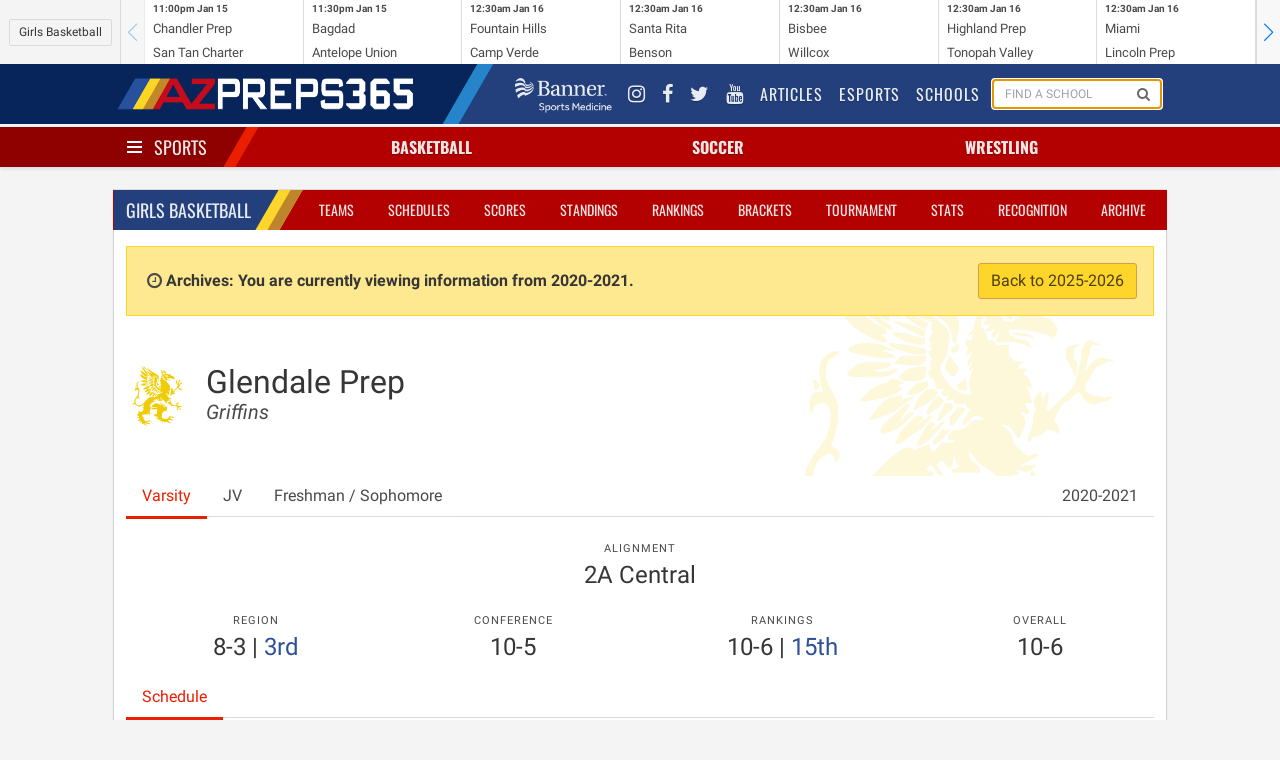

--- FILE ---
content_type: text/html; charset=UTF-8
request_url: https://azpreps365.com/2020/teams/basketball-girls/4288-gdale-prep/143049-varsity
body_size: 8018
content:
<!DOCTYPE html>
<html lang="en" prefix="og: http://ogp.me/ns#">
<head>
	<meta http-equiv="X-UA-Compatible" content="IE=edge,chrome=1"/>
	<meta charset="utf-8"/>
	<meta name="apple-itunes-app" content="app-id=1327941521"/>

	<title>
			Glendale Prep Basketball - Girl&#039;s
		
		 | 
		AZPreps365
	</title>

	<!-- Mobile Specific Metas
	================================================== -->
	<meta name="viewport" content="width=device-width, initial-scale=1">
	
<!-- CSS
	================================================== -->

	<!-- Angular Material style sheet -->
	<link rel="stylesheet" href="/assets/stylesheets/application.css?id=1a3cfbad01dd749cec4f">
	<link rel="stylesheet" href="/assets/stylesheets/app-tw.css?id=d43dadecdce1652efd4f">
	<style type="text/css">
		body.february-frenzy-2019 {
			background-image: url(/assets/images/aia-february-frenzy-lerner-rowe-bumpers.png?v=3);
			background-position: 50% -75px;
			background-repeat: repeat-y;
		}
	</style>
		<style type="text/css" rel="stylesheet">
			.hero-school .hero-body:before {
				background-image: url(https://assets.azpreps365.com/program-operators/logos/512x512/glendale-prep-griffins-d5910a.png);
			}
		</style>
    
<!-- Javascripts
	================================================== -->
	<script data-src="/assets/js/app.js?id=9069788d5bdf7db5dacb"></script>

		
	<!-- HTML5 shim, for IE6-8 support of HTML5 elements -->
<!--[if lt IE 9]>
<script type='text/javascript' src="//html5shiv.googlecode.com/svn/trunk/html5.js"></script>
<script type='text/javascript' src="//cdnjs.cloudflare.com/ajax/libs/respond.js/1.4.2/respond.js"></script>
<![endif]-->	<script type='text/javascript'>
    var googletag = googletag || {};
    googletag.cmd = googletag.cmd || [];
    (function() {
        var gads = document.createElement('script');
        gads.async = true;
        gads.type = 'text/javascript';
        gads.src = 'https://www.googletagservices.com/tag/js/gpt.js';
        var node = document.getElementsByTagName('script')[0];
        node.parentNode.insertBefore(gads, node);
    })();
</script>

<script type='text/javascript'>
    googletag.cmd.push(function() {

        var leaderboard_mapping = googletag.sizeMapping()
            .addSize([320, 400], [[320, 50]]) // Mobile
            .addSize([740, 200], [[728, 90]]) // Tablet/Desktop
            .build();

        var mini_skyscraper_mapping = googletag.sizeMapping()
            .addSize([320, 400], [[320, 50]]) // Mobile
            .addSize([740, 200], [[106, 400]]) // Tablet/Desktop
            .build();

        var full_banner_mapping = googletag.sizeMapping()
            .addSize([320, 400], [[320, 50]]) // Mobile
            .addSize([740, 200], [[468, 60]]) // Tablet/Desktop
            .build();


        googletag.defineSlot('/12354668/ad-365-leaderboard-top', [[320, 50], [728, 90]], 'div-gpt-ad-1405984596671-0').defineSizeMapping(leaderboard_mapping).addService(googletag.pubads());
        googletag.defineSlot('/12354668/ad-365-leaderboard-aside-top', [300, 90], 'div-gpt-ad-1470336570943-0').addService(googletag.pubads());
        googletag.defineSlot('/12354668/ad-365-medium-rectangle-primary', [300, 250], 'div-gpt-ad-1405984537681-0').addService(googletag.pubads());
        googletag.defineSlot('/12354668/ad-365-medium-rectangle-secondary', [300, 250], 'div-gpt-ad-1405984450804-0').addService(googletag.pubads());
        googletag.defineSlot('/12354668/ad-365-full-banner-page-sponsor', [[320, 50], [468, 60]], 'div-gpt-ad-1534459494743-0').defineSizeMapping(full_banner_mapping).addService(googletag.pubads());
        googletag.defineSlot('/12354668/ad-365-full-banner-mid-content', [[320, 50], [468, 60]], 'div-gpt-ad-1504292113027-0').defineSizeMapping(full_banner_mapping).addService(googletag.pubads());
        googletag.defineSlot('/12354668/ad-365-full-banner-footer-left', [[320, 50], [468, 60]], 'div-gpt-ad-1405984706805-0').defineSizeMapping(full_banner_mapping).addService(googletag.pubads());
        googletag.defineSlot('/12354668/ad-365-full-banner-footer-right', [[320, 50], [468, 60]], 'div-gpt-ad-1405984783793-0').defineSizeMapping(full_banner_mapping).addService(googletag.pubads());
        googletag.defineSlot('/12354668/ad-365-mini-skyscraper-primary', [[320, 50], [106, 400]], 'div-gpt-ad-1405985488371-0').defineSizeMapping(mini_skyscraper_mapping).addService(googletag.pubads());
        googletag.defineSlot('/12354668/ad-365-mini-skyscraper-secondary', [[320, 50], [106, 400]], 'div-gpt-ad-1405985546214-0').defineSizeMapping(mini_skyscraper_mapping).addService(googletag.pubads());
        googletag.pubads().setTargeting("domain", "azpreps365.com");
        googletag.pubads().setTargeting("controller", "teams");
        googletag.pubads().setTargeting("route", "archives.teams.show");
        			googletag.pubads().setTargeting("activity", "basketball-girls");
        
        
                            googletag.pubads().setTargeting("school", "glendale-prep");
        		googletag.pubads().collapseEmptyDivs();
        googletag.pubads().enableSingleRequest();
        googletag.enableServices();
    });
</script>	<script>
    (function(i,s,o,g,r,a,m){i['GoogleAnalyticsObject']=r;i[r]=i[r]||function(){
            (i[r].q=i[r].q||[]).push(arguments)},i[r].l=1*new Date();a=s.createElement(o),
        m=s.getElementsByTagName(o)[0];a.async=1;a.src=g;m.parentNode.insertBefore(a,m)
    })(window,document,'script','//www.google-analytics.com/analytics.js','ga');
    ga('set', 'forceSSL', true);
    ga('create', 'UA-10237991-2', 'auto');
    ga('send', 'pageview');

</script>

<!-- Google tag (gtag.js) -->
<script async src="https://www.googletagmanager.com/gtag/js?id=G-9TNBNS0RGG"></script>
<script>
  window.dataLayer = window.dataLayer || [];
  function gtag(){dataLayer.push(arguments);}
  gtag('js', new Date());

  gtag('config', 'G-9TNBNS0RGG');
</script>
	<!-- Favicons
	================================================== -->
<link rel="apple-touch-icon-precomposed" sizes="144x144" href="/assets/ico/apple-touch-icon-144-precomposed.png">
<link rel="apple-touch-icon-precomposed" sizes="114x114" href="/assets/ico/apple-touch-icon-114-precomposed.png">
<link rel="apple-touch-icon-precomposed" sizes="72x72" href="/assets/ico/apple-touch-icon-72-precomposed.png">
<link rel="apple-touch-icon-precomposed" href="/assets/ico/apple-touch-icon-57-precomposed.png">
<link rel="shortcut icon" href="/assets/ico/favicon.png"></head>

<body class=" sport-page archives teams show basketball-girls 1">
<div id="app">
	<mobile-promotion-header></mobile-promotion-header>
	<scoreticker class="scoreticker"></scoreticker>
	<nav class="nav nav-global">
	<div class="container">
		<div class="nav-left">
			<a href="/" class="nav-item is-brand">
				<img src="/assets/images/logo-header-white.png" alt="">
			</a>
		</div>
		<div class="nav-right nav-menu"
		     is="nav-menu"
		     :active="nav.global"
		     @nav:toggle="val => nav.global = val"
		     v-cloak
		>
			<div class="nav-item banner-sports-medicine-logo">
				<a href="https://www.bannerhealth.com/services/sports-medicine" title="Banner Sports Medicine">
					<img src="/assets/images/partners/banner-sports-medicine-white.png" alt="Banner Sports Medicine">
				</a>
			</div>
			<div class="nav-item social-link">
				<a href="https://www.instagram.com/azpreps365/" title="Instagram">
					<i class="fa fa-instagram"></i>
				</a>
			</div>
			<div class="nav-item social-link" title="Facebook">
				<a href="https://www.facebook.com/azpreps365/">
					<i class="fa fa-facebook"></i>
				</a>
			</div>
			<div class="nav-item social-link">
				<a href="http://twitter.com/azpreps365" title="Twitter">
					<i class="fa fa-twitter"></i>
				</a>
			</div>
			<div class="nav-item social-link">
				<a href="https://www.youtube.com/channel/UCLX8UvWWlsnwsHosRmd3sVg" title="YouTube">
					<i class="fa fa-youtube"></i>
				</a>
			</div>

			<div class="nav-item">
				<a href="/articles">
					Articles
				</a>
			</div>
			<div class="nav-item">
				<a href="/esports">
					Esports
				</a>
			</div>
			<div class="nav-item">
				<a href="/schools">
					Schools
				</a>
			</div>
			<div class="nav-item is-hidden-touch" id="search-form">
				<form method="GET" action="/search" class="nav-search-form" id="search-form">
					<school-search></school-search>
				</form>
			</div>
		</div>
		<span class="nav-toggle"
		      is="nav-toggle"
		      :active="nav.global"
		      @nav:toggle="val => nav.global = val"
		>
			<span></span>
			<span></span>
			<span></span>
		</span>
	</div>
</nav>
	<nav class="nav nav-sports has-shadow">
		<div class="container">
			<div class="nav-left">
				<div class="nav-item">
					<div class="is-brand has-dropdown"
					     is="nav-toggle"
					     :active="nav.sports"
						 @nav:toggle="val => nav.sports = val"
					>
						<span class="nav-toggle" :class="{ 'is-active': nav.sports }">
							<span></span>
							<span></span>
							<span></span>
						</span>
						<a href="/sports" v-on:click.prevent>
							Sports
						</a>
					</div>
				</div>
			</div>
			<div class="nav-center">
									<div is="nav-item-with-menu" class="nav-item has-dropdown ">
						<a class="sport-name" href="/sports/basketball" v-on:click.prevent>
														Basketball
						</a>
						<div class="is-dropdown">
							<div class="menu">
	<ul class="menu-list">
		<li class="menu-item">
			<a href="http://azpreps365.com/sports/basketball-boys">Basketball Home</a>
			<a class="gender-link" href="http://azpreps365.com/sports/basketball-boys">
				Boys
			</a>
			<a class="gender-link" href="http://azpreps365.com/sports/basketball-girls">
				Girls
			</a>
		</li>
		<li class="menu-item">
			<a href="http://azpreps365.com/teams/basketball-boys">Teams</a>
			<a class="gender-link" href="http://azpreps365.com/teams/basketball-boys">
				Boys
			</a>
			<a class="gender-link" href="http://azpreps365.com/teams/basketball-girls">
				Girls
			</a>
		</li>
		<li class="menu-item">
			<a href="http://azpreps365.com/schedules/basketball-boys">Schedules</a>
			<a class="gender-link" href="http://azpreps365.com/schedules/basketball-boys">
				Boys
			</a>
			<a class="gender-link" href="http://azpreps365.com/schedules/basketball-girls">
				Girls
			</a>
		</li>
		<li class="menu-item">
			<a href="http://azpreps365.com/scores/basketball-boys">Scores</a>
			<a class="gender-link" href="http://azpreps365.com/scores/basketball-boys">
				Boys
			</a>
			<a class="gender-link" href="http://azpreps365.com/scores/basketball-girls">
				Girls
			</a>
		</li>
		<li class="menu-item">
			<a href="http://azpreps365.com/standings/basketball-boys">Standings</a>
			<a class="gender-link" href="http://azpreps365.com/standings/basketball-boys">
				Boys
			</a>
			<a class="gender-link" href="http://azpreps365.com/standings/basketball-girls">
				Girls
			</a>
		</li>
		<li class="menu-item">
			<a href="http://azpreps365.com/rankings/basketball-boys">Rankings</a>
			<a class="gender-link" href="http://azpreps365.com/rankings/basketball-boys">
				Boys
			</a>
			<a class="gender-link" href="http://azpreps365.com/rankings/basketball-girls">
				Girls
			</a>
		</li>
		<li class="menu-item">
			<a href="http://azpreps365.com/brackets/basketball-boys">Brackets</a>
			<a class="gender-link" href="http://azpreps365.com/brackets/basketball-boys">
				Boys
			</a>
			<a class="gender-link" href="http://azpreps365.com/brackets/basketball-girls">
				Girls
			</a>
		</li>
		<li class="menu-item">
			<a href="http://azpreps365.com/championships/basketball-boys">Tournament</a>
			<a class="gender-link" href="http://azpreps365.com/championships/basketball-boys">
				Boys
			</a>
			<a class="gender-link" href="http://azpreps365.com/championships/basketball-girls">
				Girls
			</a>
		</li>
		<li class="menu-item">
			<a href="http://azpreps365.com/leaderboards/basketball-boys">Stats</a>
			<a class="gender-link" href="http://azpreps365.com/leaderboards/basketball-boys">
				Boys
			</a>
			<a class="gender-link" href="http://azpreps365.com/leaderboards/basketball-girls">
				Girls
			</a>
		</li>
		<li class="menu-item">
			<a href="http://azpreps365.com/recognitions/basketball-boys">Recognition</a>
			<a class="gender-link" href="http://azpreps365.com/recognitions/basketball-boys">
				Boys
			</a>
			<a class="gender-link" href="http://azpreps365.com/recognitions/basketball-girls">
				Girls
			</a>
		</li>
		<li class="menu-item">
			<a href="http://azpreps365.com/programs/basketball-boys">Programs</a>
			<a class="gender-link" href="http://azpreps365.com/programs/basketball-boys">
				Boys
			</a>
			<a class="gender-link" href="http://azpreps365.com/programs/basketball-girls">
				Girls
			</a>
		</li>
		<li class="menu-item">
			<a href="http://azpreps365.com/archives/basketball-boys">Archives</a>
			<a class="gender-link" href="http://azpreps365.com/archives/basketball-boys">
				Boys
			</a>
			<a class="gender-link" href="http://azpreps365.com/archives/basketball-girls">
				Girls
			</a>
		</li>
	</ul>
</div>						</div>
					</div>
									<div is="nav-item-with-menu" class="nav-item has-dropdown ">
						<a class="sport-name" href="/sports/soccer-winter" v-on:click.prevent>
														Soccer
						</a>
						<div class="is-dropdown">
							<div class="menu">
	<ul class="menu-list">
		<li class="menu-item">
			<a href="http://azpreps365.com/sports/soccer-winter-boys">Soccer Home</a>
			<a class="gender-link" href="http://azpreps365.com/sports/soccer-winter-boys">
				Boys
			</a>
			<a class="gender-link" href="http://azpreps365.com/sports/soccer-winter-girls">
				Girls
			</a>
		</li>
		<li class="menu-item">
			<a href="http://azpreps365.com/teams/soccer-winter-boys">Teams</a>
			<a class="gender-link" href="http://azpreps365.com/teams/soccer-winter-boys">
				Boys
			</a>
			<a class="gender-link" href="http://azpreps365.com/teams/soccer-winter-girls">
				Girls
			</a>
		</li>
		<li class="menu-item">
			<a href="http://azpreps365.com/schedules/soccer-winter-boys">Schedules</a>
			<a class="gender-link" href="http://azpreps365.com/schedules/soccer-winter-boys">
				Boys
			</a>
			<a class="gender-link" href="http://azpreps365.com/schedules/soccer-winter-girls">
				Girls
			</a>
		</li>
		<li class="menu-item">
			<a href="http://azpreps365.com/scores/soccer-winter-boys">Scores</a>
			<a class="gender-link" href="http://azpreps365.com/scores/soccer-winter-boys">
				Boys
			</a>
			<a class="gender-link" href="http://azpreps365.com/scores/soccer-winter-girls">
				Girls
			</a>
		</li>
		<li class="menu-item">
			<a href="http://azpreps365.com/standings/soccer-winter-boys">Standings</a>
			<a class="gender-link" href="http://azpreps365.com/standings/soccer-winter-boys">
				Boys
			</a>
			<a class="gender-link" href="http://azpreps365.com/standings/soccer-winter-girls">
				Girls
			</a>
		</li>
		<li class="menu-item">
			<a href="http://azpreps365.com/rankings/soccer-winter-boys">Rankings</a>
			<a class="gender-link" href="http://azpreps365.com/rankings/soccer-winter-boys">
				Boys
			</a>
			<a class="gender-link" href="http://azpreps365.com/rankings/soccer-winter-girls">
				Girls
			</a>
		</li>
		<li class="menu-item">
			<a href="http://azpreps365.com/brackets/soccer-winter-boys">Brackets</a>
			<a class="gender-link" href="http://azpreps365.com/brackets/soccer-winter-boys">
				Boys
			</a>
			<a class="gender-link" href="http://azpreps365.com/brackets/soccer-winter-girls">
				Girls
			</a>
		</li>
		<li class="menu-item">
			<a href="http://azpreps365.com/championships/soccer-winter-boys">Tournament</a>
			<a class="gender-link" href="http://azpreps365.com/championships/soccer-winter-boys">
				Boys
			</a>
			<a class="gender-link" href="http://azpreps365.com/championships/soccer-winter-girls">
				Girls
			</a>
		</li>
		<li class="menu-item">
			<a href="http://azpreps365.com/leaderboards/soccer-winter-boys">Stats</a>
			<a class="gender-link" href="http://azpreps365.com/leaderboards/soccer-winter-boys">
				Boys
			</a>
			<a class="gender-link" href="http://azpreps365.com/leaderboards/soccer-winter-girls">
				Girls
			</a>
		</li>
		<li class="menu-item">
			<a href="http://azpreps365.com/recognitions/soccer-winter-boys">Recognition</a>
			<a class="gender-link" href="http://azpreps365.com/recognitions/soccer-winter-boys">
				Boys
			</a>
			<a class="gender-link" href="http://azpreps365.com/recognitions/soccer-winter-girls">
				Girls
			</a>
		</li>
		<li class="menu-item">
			<a href="http://azpreps365.com/programs/soccer-winter-boys">Programs</a>
			<a class="gender-link" href="http://azpreps365.com/programs/soccer-winter-boys">
				Boys
			</a>
			<a class="gender-link" href="http://azpreps365.com/programs/soccer-winter-girls">
				Girls
			</a>
		</li>
		<li class="menu-item">
			<a href="http://azpreps365.com/archives/soccer-winter-boys">Archives</a>
			<a class="gender-link" href="http://azpreps365.com/archives/soccer-winter-boys">
				Boys
			</a>
			<a class="gender-link" href="http://azpreps365.com/archives/soccer-winter-girls">
				Girls
			</a>
		</li>
	</ul>
</div>						</div>
					</div>
									<div is="nav-item-with-menu" class="nav-item has-dropdown is-hidden-mobile">
						<a class="sport-name" href="/sports/wrestling" v-on:click.prevent>
														Wrestling
						</a>
						<div class="is-dropdown">
							<div class="menu">
	<ul class="menu-list">
		<li class="menu-item">
			<a href="http://azpreps365.com/sports/wrestling-boys">Wrestling Home</a>
			<a class="gender-link" href="http://azpreps365.com/sports/wrestling-boys">
				Boys
			</a>
			<a class="gender-link" href="http://azpreps365.com/sports/wrestling-girls">
				Girls
			</a>
		</li>
		<li class="menu-item">
			<a href="http://azpreps365.com/teams/wrestling-boys">Teams</a>
			<a class="gender-link" href="http://azpreps365.com/teams/wrestling-boys">
				Boys
			</a>
			<a class="gender-link" href="http://azpreps365.com/teams/wrestling-girls">
				Girls
			</a>
		</li>
		<li class="menu-item">
			<a href="http://azpreps365.com/schedules/wrestling-boys">Schedules</a>
			<a class="gender-link" href="http://azpreps365.com/schedules/wrestling-boys">
				Boys
			</a>
			<a class="gender-link" href="http://azpreps365.com/schedules/wrestling-girls">
				Girls
			</a>
		</li>
		<li class="menu-item">
			<a href="http://azpreps365.com/results/wrestling-boys">Results</a>
			<a class="gender-link" href="http://azpreps365.com/results/wrestling-boys">
				Boys
			</a>
			<a class="gender-link" href="http://azpreps365.com/results/wrestling-girls">
				Girls
			</a>
		</li>
		<li class="menu-item">
			<a href="http://azpreps365.com/championships/wrestling-boys">Tournament</a>
			<a class="gender-link" href="http://azpreps365.com/championships/wrestling-boys">
				Boys
			</a>
			<a class="gender-link" href="http://azpreps365.com/championships/wrestling-girls">
				Girls
			</a>
		</li>
		<li class="menu-item">
			<a href="http://azpreps365.com/programs/wrestling-boys">Programs</a>
			<a class="gender-link" href="http://azpreps365.com/programs/wrestling-boys">
				Boys
			</a>
			<a class="gender-link" href="http://azpreps365.com/programs/wrestling-girls">
				Girls
			</a>
		</li>
		<li class="menu-item">
			<a href="http://azpreps365.com/archives/wrestling-boys">Archives</a>
			<a class="gender-link" href="http://azpreps365.com/archives/wrestling-boys">
				Boys
			</a>
			<a class="gender-link" href="http://azpreps365.com/archives/wrestling-girls">
				Girls
			</a>
		</li>
	</ul>
</div>						</div>
					</div>
							</div>
			<div class="nav-menu has-shadow"
			     is="nav-menu"
		         :active="nav.sports"
		         @nav:toggle="val => nav.sports = val"
			>
				<div class="main-sport-menu">
	<div class="columns">
		<div class="column menu">
			<p class="menu-label">
				Fall
			</p>
			<ul class="menu-list">
				<li class="menu-item">
					<a href="/sports/badminton">Badminton</a>
					<a class="gender-link" href="/sports/badminton">Girls</a>
				</li>
				<li class="menu-item">
					<a href="/sports/crosscountry-boys">Cross Country</a>
					<a class="gender-link" href="/sports/crosscountry-boys">Boys</a>
					<a class="gender-link" href="/sports/crosscountry-girls">Girls</a>
				</li>
				<li class="menu-item">
					<a href="/sports/football">Football</a>
					<a class="gender-link" href="/sports/football">Tackle</a>
					<a class="gender-link" href="/sports/football-flag">Flag</a>
				</li>
				<li class="menu-item">
					<a href="/sports/golf-fall-boys">
						Golf
					</a>
					<a class="gender-link" href="/sports/golf-fall-boys">Boys</a>
					<a class="gender-link" href="/sports/golf-fall-girls">Girls</a>
				</li>
				<li class="menu-item">
					<a href="/sports/soccer-fall-boys">
						Soccer
					</a>
					<a class="gender-link" href="/sports/soccer-fall-boys">Boys</a>
					<a class="gender-link" href="/sports/soccer-fall-girls">Girls</a>
				</li>
				<li class="menu-item">
					<a href="/sports/swimming-boys">Swim &amp; Dive</a>
					<a class="gender-link" href="/sports/swimming-boys">Boys</a>
					<a class="gender-link" href="/sports/swimming-girls">Girls</a>
				</li>
				<li class="menu-item">
					<a href="/sports/volleyball-girls">Volleyball</a>
					<a class="gender-link" href="/sports/volleyball-girls">Girls</a>
				</li>
				<li class="menu-item">
					<a href="/sports/beach-boys">
						Beach Volleyball
					</a>
					<a class="gender-link" href="/sports/beach-boys">Boys</a>
				</li>
			</ul>
		</div>
		<div class="column dropdown-section menu">
			<p class="menu-label">
				Winter
			</p>
			<ul class="menu-list">
				<li class="menu-item">
					<a href="/sports/basketball-boys">Basketball</a>
					<a class="gender-link" href="/sports/basketball-boys">Boys</a>
					<a class="gender-link" href="/sports/basketball-girls">Girls</a>
				</li>
				<li class="menu-item">
					<a href="/sports/soccer-winter-boys">
						Soccer
					</a>
					<a class="gender-link" href="/sports/soccer-winter-boys">Boys</a>
					<a class="gender-link" href="/sports/soccer-winter-girls">Girls</a>
				</li>
				<li class="menu-item">
					<a href="/sports/wrestling">Wrestling</a>
					<a class="gender-link" href="/sports/wrestling-boys">Boys</a>
					<a class="gender-link" href="/sports/wrestling-girls">Girls</a>
				</li>
			</ul>
		</div>
		<div class="column dropdown-section menu">
			<p class="menu-label">
				Spring
			</p>
			<ul class="menu-list">
				<li class="menu-item">
					<a href="/sports/baseball">Baseball</a>
					<a class="gender-link" href="/sports/baseball">Boys</a>
				</li>
				<li class="menu-item">
					<a href="/sports/golf-spring-boys">
						Golf
					</a>
					<a class="gender-link" href="/sports/golf-spring-boys">Coed</a>
				</li>
				<li class="menu-item">
					<a href="/sports/softball">Softball</a>
					<a class="gender-link" href="/sports/softball">Girls</a>
				</li>
				<li class="menu-item">
					<a href="/sports/tennis-boys">Tennis</a>
					<a class="gender-link" href="/sports/tennis-boys">Boys</a>
					<a class="gender-link" href="/sports/tennis-girls">Girls</a>
				</li>
				<li class="menu-item">
					<a href="/sports/track-boys">Track &amp; Field</a>
					<a class="gender-link" href="/sports/track-boys">Boys</a>
					<a class="gender-link" href="/sports/track-girls">Girls</a>
				</li>
				<li class="menu-item">
					<a href="/sports/volleyball-boys">
						Volleyball
					</a>
					<a class="gender-link" href="/sports/volleyball-boys">Boys</a>
				</li>
				<li class="menu-item">
					<a href="/sports/beach-girls">
						Beach Volleyball
					</a>
					<a class="gender-link" href="/sports/beach-girls">Girls</a>
				</li>
			</ul>
		</div>
	</div>
	<div class="dropdown-row activities-menu">
		<div class="columns dropdown-section">
			<span class="column is-2 dropdown-header">
				Activities
			</span>
			<a class="column is-2" href="/sports/spiritline">Spiritline</a>
			<a class="column is-2" href="/sports/robotics">Robotics</a>
		</div>
		<div class="columns dropdown-section">
			<span class="column is-2 dropdown-header">
				Unified
			</span>
			<a class="column is-2" href="/sports/basketball-unified">Basketball</a>
			<a class="column is-2" href="/sports/football-unified">Football</a>
			<a class="column is-2" href="/sports/soccer-unified">Soccer</a>
			<a class="column is-2" href="/sports/spiritline-unified">Spiritline</a>
			<a class="column is-2" href="/sports/track-unified">Track</a>
		</div>
	</div>
</div>			</div>
		</div>
	</nav>

	<div class="section leaderboards">
		<div class="container">
			<div class="flex flex-col md:flex-row gap-4 justify-around items-center">
	<div class="flex justify-center" style="order:1">
		<div class="leaderboard leaderboard-main ad-728x90" id="div-gpt-ad-1405984596671-0">
			<!-- ad-365-leaderboard-top -->
					</div>
	</div>

	<div id="div-gpt-ad-1470336570943-0" class="leaderboard-aside">
		<!-- /12354668/ad-365-leaderboard-aside-top -->
																	</div>
</div>		</div>
	</div>

	<div class="section">
		<div class="container main">
				<div class="box">
		<div class="box-header">
			<nav class="nav nav-sport">
		<div class="container">
			<div class="nav-left">
				<ul class="nav-item">
					<li class="is-brand">
						<a href="http://azpreps365.com/sports/basketball-girls">
							Girls
							Basketball
						</a>
					</li>
				</ul>
			</div>
			<span class="nav-toggle"
			      is="nav-toggle"
			      :active="nav.sport"
			      @nav:toggle="val => nav.sport = val"
			>
				<span></span>
				<span></span>
				<span></span>
			</span>
			<ul class="nav-right nav-menu"
				is="nav-menu"
			    :active="nav.sport"
			    @nav:toggle="val => nav.sport = val"
			>
									<li class="nav-item ">
    <a href="http://azpreps365.com/teams/basketball-girls">Teams</a>
</li>
<li class="nav-item ">
    <a href="http://azpreps365.com/schedules/basketball-girls">Schedules</a>
</li>
<li class="nav-item ">
    <a href="http://azpreps365.com/scores/basketball-girls">Scores</a>
</li>
<li class="nav-item ">
    <a href="http://azpreps365.com/standings/basketball-girls">Standings</a>
</li>
<li class="nav-item ">
    <a href="http://azpreps365.com/rankings/basketball-girls">Rankings</a>
</li>
<li class="nav-item active ">
    <a href="http://azpreps365.com/brackets/basketball-girls">Brackets</a>
</li>
<li class="nav-item is-hidden-tablet-only">
    <a href="http://azpreps365.com/championships/basketball-girls">Tournament</a>
</li>
<li class="nav-item is-hidden-tablet-only">
    <a href="http://azpreps365.com/leaderboards/basketball-girls">Stats</a>
</li>
<li class="nav-item is-hidden-tablet-only">
    <a href="http://azpreps365.com/recognitions/basketball-girls">Recognition</a>
</li>
<li class="nav-item is-hidden-tablet-only">
   <a href="http://azpreps365.com/archives/basketball-girls">Archive</a>
</li>							</ul>
		</div>

	</nav>
		</div>
		<div class="box-content">
							<p class="alert alert-archives">
					<i class="fa fa-fw fa-clock-o"></i>
					<strong>
						Archives: You are currently viewing information from 2020-2021.
					</strong>
					<a href="/teams/basketball-girls/4288-gdale-prep/143049-varsity/roster" class="button is-warning pull-right">
						Back to 2025-2026
					</a>
				</p>
						
	<section class="hero hero-school">
    <div class="hero-body">
        <div class="columns">
            <div class="column is-narrow">
                <figure class="logo">
                    <img class="image is-64x64" src="https://assets.azpreps365.com/program-operators/logos/128x128/glendale-prep-griffins-d5910a.png" alt="">
                </figure>
            </div>
            <div class="column">
                <h1 class="title">
                    Glendale Prep
                </h1>
                <h2 class="subtitle">
                    <em>Griffins</em>
                </h2>
            </div>
        </div>
    </div>
</section>

			<div class="tabs">
    <ul>
                    <li class="is-active">
                <a href="/2020/teams/basketball-girls/4288-gdale-prep/143049-varsity">
                    Varsity
                </a>
            </li>
                    <li class="">
                <a href="/2020/teams/basketball-girls/4288-gdale-prep/143051-jv">
                    JV
                </a>
            </li>
                    <li class="">
                <a href="/2020/teams/basketball-girls/4288-gdale-prep/153469-freshman-sophomore">
                    Freshman / Sophomore
                </a>
            </li>
                        <li class="has-dropdown is-hidden-touch" style="margin-left: auto">
            <a href="#" data-toggle="dropdown">2020-2021 <b class="caret"></b></a>
            <ul class="is-dropdown">
                <div class="menu">
                    <ul class="menu-list">
                                                                                    <li class="menu-item">
                                    <a href="/teams/basketball-girls/4288-gdale-prep/143049-varsity">2025-2026</a>
                                </li>
                                                                                                                <li class="menu-item">
                                    <a href="/2024/teams/basketball-girls/4288-gdale-prep">2024-2025</a>
                                </li>
                                                                                                                <li class="menu-item">
                                    <a href="/2023/teams/basketball-girls/4288-gdale-prep">2023-2024</a>
                                </li>
                                                                                                                <li class="menu-item">
                                    <a href="/2022/teams/basketball-girls/4288-gdale-prep">2022-2023</a>
                                </li>
                                                                                                                <li class="menu-item">
                                    <a href="/2021/teams/basketball-girls/4288-gdale-prep">2021-2022</a>
                                </li>
                                                                                                                <li class="menu-item">
                                    <a href="/2020/teams/basketball-girls/4288-gdale-prep">2020-2021</a>
                                </li>
                                                                                                                <li class="menu-item">
                                    <a href="/2019/teams/basketball-girls/4288-gdale-prep">2019-2020</a>
                                </li>
                                                                                                                <li class="menu-item">
                                    <a href="/2018/teams/basketball-girls/4288-gdale-prep">2018-2019</a>
                                </li>
                                                                                                                <li class="menu-item">
                                    <a href="/2017/teams/basketball-girls/4288-gdale-prep">2017-2018</a>
                                </li>
                                                                                                                <li class="menu-item">
                                    <a href="/2016/teams/basketball-girls/4288-gdale-prep">2016-2017</a>
                                </li>
                                                                                                                <li class="menu-item">
                                    <a href="/2015/teams/basketball-girls/4288-gdale-prep">2015-2016</a>
                                </li>
                                                                                                                <li class="menu-item">
                                    <a href="/2014/teams/basketball-girls/4288-gdale-prep">2014-2015</a>
                                </li>
                                                                                                                <li class="menu-item">
                                    <a href="/2013/teams/basketball-girls/4288-gdale-prep">2013-2014</a>
                                </li>
                                                                                                                <li class="menu-item">
                                    <a href="/2012/teams/basketball-girls/4288-gdale-prep">2012-2013</a>
                                </li>
                                                                                                                <li class="menu-item">
                                    <a href="/2011/teams/basketball-girls/4288-gdale-prep">2011-2012</a>
                                </li>
                                                                        </ul>
                </div>
            </ul>
        </li>
    </ul>
</div>
	<div class="columns">
    <div class="column">
        <nav class="level">
                                                <div class="level-item has-text-centered">
                        <div>
                            <p class="heading">Alignment</p>
                            <p class="title is-4">2A Central</p>
                        </div>
                    </div>
                            
                    </nav>
    </div>
</div>	<div class="my-4 grid grid-cols-2 gap-4 items-center md:flex justify-around text-center">
                        <div>
                <p class="heading">Region</p>
                <p class="title is-4">
                                            <span class="font-thin">8-3</span>

                                                    |
                            <a href="/2020/standings/basketball-girls/2a#central"
                                title="Region Standings: 3rd"
                                >
                                3rd
                            </a>
                                                            </p>
            </div>
        
                    <div>
                <p class="heading">Conference</p>
                <p class="title is-4">
                    <span>10-5</span>
                </p>
            </div>
        
                    <div>
                <p class="heading">Rankings</p>
                <p class="title is-4">
                    <span>10-6</span> |
                    <a href="/2020/rankings/basketball-girls/2a"
                        title=""
                    >
                                                    15th
                                            </a>
                </p>
            </div>
        
                    <div>
                <p class="heading">Overall</p>
                <p class="title is-4">
                    <span>10-6</span>
                </p>
            </div>
        

        <!--  -->
    </div>	<div class="tabs">
    <ul>
        <li class="is-active">
            <a href="/2020/teams/basketball-girls/4288-gdale-prep/143049-varsity">
                Schedule
            </a>
        </li>
                    </ul>
</div>
	<div class="content">
																				<div class="event event-contest is-multiline " data-contest-id="1183863">
	<div class="date-time">
		<div class="date">
			<p>
				<em><strong>19</strong></em> <em>Jan</em>
			</p>
		</div>
		<div class="time">
			<p>
				5:30	pm
			</p>
		</div>
	</div>

	<span class="home-designation is-home">
		vs
	</span>


	<span class="opponent">
		<figure>
			<img class="program-logo is-32x32"
			     src="https://assets.azpreps365.com/program-operators/logos/64x64/scottsdale-christian-eagles-3d3946.png"/>
		</figure>

					<a href="/teams/basketball-girls/2339-scottsdale-christian/133522-varsity">
				Scottsdale Christian<br/>
									<em class="mascot">Eagles</em>
							</a>
			</span>

	<span class="location md:w-56 md:min-w-56">
		<span class="icon is-small is-hidden-mobile">
			<i class="fa fa-map-marker"></i>
		</span>
		Glendale Preparatory Academy
	</span>

	<span class="tags">
					<span class="tag">
									Freedom
							</span>
			</span>

	<span class="results">
									<span class="scores">
					39-40
				</span>

									<span class="loss">L</span>
				
				<span class="result-summary">
										

											<a href="https://www.maxpreps.com/local/contest/default.aspx?contestid=0b8866a5-c0b3-4a60-b753-6a63e507e358&amp;ssid=4294c805-e0f1-4024-8310-bfab78a36006"
						   class="maxpreps-box-score-link"
						   target="_blank">
							Box
						</a>
					
									</span>
						</span>

</div>
																											<div class="event event-contest is-multiline " data-contest-id="1005776">
	<div class="date-time">
		<div class="date">
			<p>
				<em><strong>22</strong></em> <em>Jan</em>
			</p>
		</div>
		<div class="time">
			<p>
				5:30	pm
			</p>
		</div>
	</div>

	<span class="home-designation is-home">
		vs
	</span>


	<span class="opponent">
		<figure>
			<img class="program-logo is-32x32"
			     src="https://assets.azpreps365.com/program-operators/logos/64x64/northland-prep-spartans-9f2794-d6b664.png"/>
		</figure>

					<a href="/teams/basketball-girls/3053-northland-prep/136620-varsity">
				Northland Prep<br/>
									<em class="mascot">Spartans</em>
							</a>
			</span>

	<span class="location md:w-56 md:min-w-56">
		<span class="icon is-small is-hidden-mobile">
			<i class="fa fa-map-marker"></i>
		</span>
		Glendale Preparatory Academy
	</span>

	<span class="tags">
					<span class="tag">
															Region
												</span>
			</span>

	<span class="results">
									<span class="scores">
					65-12
				</span>

									<span class="win">W</span>
				
				<span class="result-summary">
										

					
									</span>
						</span>

</div>
																											<div class="event event-contest is-multiline " data-contest-id="1006180">
	<div class="date-time">
		<div class="date">
			<p>
				<em><strong>26</strong></em> <em>Jan</em>
			</p>
		</div>
		<div class="time">
			<p>
				5:30	pm
			</p>
		</div>
	</div>

	<span class="home-designation is-home">
		vs
	</span>


	<span class="opponent">
		<figure>
			<img class="program-logo is-32x32"
			     src="https://assets.azpreps365.com/program-operators/logos/64x64/valley-lutheran-flames-6e198a-c9cf15.png"/>
		</figure>

					<a href="/teams/basketball-girls/3940-valley-lutheran/136826-varsity">
				Valley Lutheran<br/>
									<em class="mascot">Flames</em>
							</a>
			</span>

	<span class="location md:w-56 md:min-w-56">
		<span class="icon is-small is-hidden-mobile">
			<i class="fa fa-map-marker"></i>
		</span>
		Glendale Preparatory Academy
	</span>

	<span class="tags">
					<span class="tag">
															Region
												</span>
			</span>

	<span class="results">
									<span class="scores">
					44-59
				</span>

									<span class="loss">L</span>
				
				<span class="result-summary">
										

											<a href="https://www.maxpreps.com/local/contest/default.aspx?contestid=ed565340-11cc-490d-9d8d-60ded333bb1d&amp;ssid=4294c805-e0f1-4024-8310-bfab78a36006"
						   class="maxpreps-box-score-link"
						   target="_blank">
							Box
						</a>
					
									</span>
						</span>

</div>
																											<div class="event event-contest is-multiline " data-contest-id="1006202">
	<div class="date-time">
		<div class="date">
			<p>
				<em><strong>02</strong></em> <em>Feb</em>
			</p>
		</div>
		<div class="time">
			<p>
				5:30	pm
			</p>
		</div>
	</div>

	<span class="home-designation is-away">
		@
	</span>


	<span class="opponent">
		<figure>
			<img class="program-logo is-32x32"
			     src="https://assets.azpreps365.com/program-operators/logos/64x64/scottsdale-prep-spartans-6bd6e5-587eef.png"/>
		</figure>

					<a href="/teams/basketball-girls/3725-scottsdale-prep/134128-varsity">
				Scottsdale Prep<br/>
									<em class="mascot">Spartans</em>
							</a>
			</span>

	<span class="location md:w-56 md:min-w-56">
		<span class="icon is-small is-hidden-mobile">
			<i class="fa fa-map-marker"></i>
		</span>
		Scottsdale Preparatory Academy
	</span>

	<span class="tags">
					<span class="tag">
															Region
												</span>
			</span>

	<span class="results">
									<span class="scores">
					60-24
				</span>

									<span class="win">W</span>
				
				<span class="result-summary">
										

					
									</span>
						</span>

</div>
																											<div class="event event-contest is-multiline " data-contest-id="1205503">
	<div class="date-time">
		<div class="date">
			<p>
				<em><strong>04</strong></em> <em>Feb</em>
			</p>
		</div>
		<div class="time">
			<p>
				7:00	pm
			</p>
		</div>
	</div>

	<span class="home-designation is-home">
		vs
	</span>


	<span class="opponent">
		<figure>
			<img class="program-logo is-32x32"
			     src="https://assets.azpreps365.com/program-operators/logos/64x64/leading-edge-academy-gilbert-spartans-e0f82a.png"/>
		</figure>

					<a href="/teams/basketball-girls/8174-leading-edge-academy-gilbert/137022-varsity">
				Leading Edge Academy - Gilbert<br/>
									<em class="mascot">Spartans</em>
							</a>
			</span>

	<span class="location md:w-56 md:min-w-56">
		<span class="icon is-small is-hidden-mobile">
			<i class="fa fa-map-marker"></i>
		</span>
		Glendale Preparatory Academy
	</span>

	<span class="tags">
					<span class="tag">
									Freedom
							</span>
			</span>

	<span class="results">
									<span class="scores">
					32-65
				</span>

									<span class="loss">L</span>
				
				<span class="result-summary">
										

					
									</span>
						</span>

</div>
																											<div class="event event-contest is-multiline " data-contest-id="1006230">
	<div class="date-time">
		<div class="date">
			<p>
				<em><strong>05</strong></em> <em>Feb</em>
			</p>
		</div>
		<div class="time">
			<p>
				5:30	pm
			</p>
		</div>
	</div>

	<span class="home-designation is-home">
		vs
	</span>


	<span class="opponent">
		<figure>
			<img class="program-logo is-32x32"
			     src="https://assets.azpreps365.com/program-operators/logos/64x64/north-pointe-prep-falcons-0b0965-3e5164.png"/>
		</figure>

					<a href="/teams/basketball-girls/3062-north-pointe-prep/141756-varsity">
				North Pointe Prep<br/>
									<em class="mascot">Falcons</em>
							</a>
			</span>

	<span class="location md:w-56 md:min-w-56">
		<span class="icon is-small is-hidden-mobile">
			<i class="fa fa-map-marker"></i>
		</span>
		Glendale Preparatory Academy
	</span>

	<span class="tags">
					<span class="tag">
															Region
												</span>
			</span>

	<span class="results">
									<span class="scores">
					91-12
				</span>

									<span class="win">W</span>
				
				<span class="result-summary">
										

					
									</span>
						</span>

</div>
																											<div class="event event-contest is-multiline " data-contest-id="1006241">
	<div class="date-time">
		<div class="date">
			<p>
				<em><strong>09</strong></em> <em>Feb</em>
			</p>
		</div>
		<div class="time">
			<p>
				5:30	pm
			</p>
		</div>
	</div>

	<span class="home-designation is-home">
		vs
	</span>


	<span class="opponent">
		<figure>
			<img class="program-logo is-32x32"
			     src="https://assets.azpreps365.com/program-operators/logos/64x64/desert-heights-prep-academy-coyotes-9d149e.png"/>
		</figure>

					<a href="/teams/basketball-girls/12508-desert-heights-prep/149245-varsity">
				Desert Heights Prep<br/>
									<em class="mascot">Coyotes</em>
							</a>
			</span>

	<span class="location md:w-56 md:min-w-56">
		<span class="icon is-small is-hidden-mobile">
			<i class="fa fa-map-marker"></i>
		</span>
		Glendale Preparatory Academy
	</span>

	<span class="tags">
					<span class="tag">
															Region
												</span>
			</span>

	<span class="results">
									<span class="scores">
					58-33
				</span>

									<span class="win">W</span>
				
				<span class="result-summary">
										

					
									</span>
						</span>

</div>
																											<div class="event event-contest is-multiline " data-contest-id="1176305">
	<div class="date-time">
		<div class="date">
			<p>
				<em><strong>11</strong></em> <em>Feb</em>
			</p>
		</div>
		<div class="time">
			<p>
				5:30	pm
			</p>
		</div>
	</div>

	<span class="home-designation is-home">
		vs
	</span>


	<span class="opponent">
		<figure>
			<img class="program-logo is-32x32"
			     src="https://assets.azpreps365.com/program-operators/logos/64x64/trivium-preparatory-academy-crimson-knights-ac6168.png"/>
		</figure>

					<a href="/teams/basketball-girls/7747-trivium-prep/148169-varsity">
				Trivium Prep<br/>
									<em class="mascot">Crimson Knights</em>
							</a>
			</span>

	<span class="location md:w-56 md:min-w-56">
		<span class="icon is-small is-hidden-mobile">
			<i class="fa fa-map-marker"></i>
		</span>
		Glendale Preparatory Academy
	</span>

	<span class="tags">
					<span class="tag">
									Freedom
							</span>
			</span>

	<span class="results">
									<span class="scores">
					81-27
				</span>

									<span class="win">W</span>
				
				<span class="result-summary">
										

					
									</span>
						</span>

</div>
																											<div class="event event-contest is-multiline " data-contest-id="1006285">
	<div class="date-time">
		<div class="date">
			<p>
				<em><strong>16</strong></em> <em>Feb</em>
			</p>
		</div>
		<div class="time">
			<p>
				5:30	pm
			</p>
		</div>
	</div>

	<span class="home-designation is-home">
		vs
	</span>


	<span class="opponent">
		<figure>
			<img class="program-logo is-32x32"
			     src="https://assets.azpreps365.com/program-operators/logos/64x64/sedona-red-rock-scorpions-22b042.png"/>
		</figure>

					<a href="/teams/basketball-girls/171-sedona-red-rock/137064-varsity">
				Sedona Red Rock<br/>
									<em class="mascot">Scorpions</em>
							</a>
			</span>

	<span class="location md:w-56 md:min-w-56">
		<span class="icon is-small is-hidden-mobile">
			<i class="fa fa-map-marker"></i>
		</span>
		Glendale Preparatory Academy
	</span>

	<span class="tags">
					<span class="tag">
															Region
												</span>
			</span>

	<span class="results">
									<span class="scores">
					43-54
				</span>

									<span class="loss">L</span>
				
				<span class="result-summary">
										

					
									</span>
						</span>

</div>
																											<div class="event event-contest is-multiline " data-contest-id="1205497">
	<div class="date-time">
		<div class="date">
			<p>
				<em><strong>18</strong></em> <em>Feb</em>
			</p>
		</div>
		<div class="time">
			<p>
				5:30	pm
			</p>
		</div>
	</div>

	<span class="home-designation is-home">
		vs
	</span>


	<span class="opponent">
		<figure>
			<img class="program-logo is-32x32"
			     src="https://assets.azpreps365.com/program-operators/logos/64x64/veritas-prep-falcons-47d1de.png"/>
		</figure>

					<a href="/teams/basketball-girls/2748-veritas-prep/145991-varsity">
				Veritas Prep<br/>
									<em class="mascot">Falcons</em>
							</a>
			</span>

	<span class="location md:w-56 md:min-w-56">
		<span class="icon is-small is-hidden-mobile">
			<i class="fa fa-map-marker"></i>
		</span>
		Glendale Preparatory Academy
	</span>

	<span class="tags">
					<span class="tag">
									Freedom
							</span>
			</span>

	<span class="results">
									<span class="scores">
					64-25
				</span>

									<span class="win">W</span>
				
				<span class="result-summary">
										

					
									</span>
						</span>

</div>
																											<div class="event event-contest is-multiline " data-contest-id="1006311">
	<div class="date-time">
		<div class="date">
			<p>
				<em><strong>19</strong></em> <em>Feb</em>
			</p>
		</div>
		<div class="time">
			<p>
				5:30	pm
			</p>
		</div>
	</div>

	<span class="home-designation is-away">
		@
	</span>


	<span class="opponent">
		<figure>
			<img class="program-logo is-32x32"
			     src="https://assets.azpreps365.com/program-operators/logos/64x64/valley-lutheran-flames-6e198a-c9cf15.png"/>
		</figure>

					<a href="/teams/basketball-girls/3940-valley-lutheran/136826-varsity">
				Valley Lutheran<br/>
									<em class="mascot">Flames</em>
							</a>
			</span>

	<span class="location md:w-56 md:min-w-56">
		<span class="icon is-small is-hidden-mobile">
			<i class="fa fa-map-marker"></i>
		</span>
		Valley Lutheran High School
	</span>

	<span class="tags">
					<span class="tag">
															Region
												</span>
			</span>

	<span class="results">
									<span class="scores">
					56-59
				</span>

									<span class="loss">L</span>
				
				<span class="result-summary">
										

											<a href="https://www.maxpreps.com/local/contest/default.aspx?contestid=6ab88715-3459-4e1c-bf7c-1bdaccb9f97e&amp;ssid=4294c805-e0f1-4024-8310-bfab78a36006"
						   class="maxpreps-box-score-link"
						   target="_blank">
							Box
						</a>
					
									</span>
						</span>

</div>
																											<div class="event event-contest is-multiline " data-contest-id="1290574">
	<div class="date-time">
		<div class="date">
			<p>
				<em><strong>22</strong></em> <em>Feb</em>
			</p>
		</div>
		<div class="time">
			<p>
				5:30	pm
			</p>
		</div>
	</div>

	<span class="home-designation is-away">
		@
	</span>


	<span class="opponent">
		<figure>
			<img class="program-logo is-32x32"
			     src="https://assets.azpreps365.com/program-operators/logos/64x64/northland-prep-spartans-9f2794-d6b664.png"/>
		</figure>

					<a href="/teams/basketball-girls/3053-northland-prep/136620-varsity">
				Northland Prep<br/>
									<em class="mascot">Spartans</em>
							</a>
			</span>

	<span class="location md:w-56 md:min-w-56">
		<span class="icon is-small is-hidden-mobile">
			<i class="fa fa-map-marker"></i>
		</span>
		Northland Preparatory Academy
	</span>

	<span class="tags">
					<span class="tag">
															Region
												</span>
			</span>

	<span class="results">
									<span class="scores">
					52-24
				</span>

									<span class="win">W</span>
				
				<span class="result-summary">
										

					
									</span>
						</span>

</div>
																											<div class="event event-contest is-multiline " data-contest-id="1006329">
	<div class="date-time">
		<div class="date">
			<p>
				<em><strong>23</strong></em> <em>Feb</em>
			</p>
		</div>
		<div class="time">
			<p>
				5:30	pm
			</p>
		</div>
	</div>

	<span class="home-designation is-away">
		@
	</span>


	<span class="opponent">
		<figure>
			<img class="program-logo is-32x32"
			     src="https://assets.azpreps365.com/program-operators/logos/64x64/north-pointe-prep-falcons-0b0965-3e5164.png"/>
		</figure>

					<a href="/teams/basketball-girls/3062-north-pointe-prep/141756-varsity">
				North Pointe Prep<br/>
									<em class="mascot">Falcons</em>
							</a>
			</span>

	<span class="location md:w-56 md:min-w-56">
		<span class="icon is-small is-hidden-mobile">
			<i class="fa fa-map-marker"></i>
		</span>
		North Pointe Preparatory
	</span>

	<span class="tags">
					<span class="tag">
															Region
												</span>
			</span>

	<span class="results">
									<span class="scores">
					70-6
				</span>

									<span class="win">W</span>
				
				<span class="result-summary">
										

					
									</span>
						</span>

</div>
																											<div class="event event-contest is-multiline " data-contest-id="1186663">
	<div class="date-time">
		<div class="date">
			<p>
				<em><strong>24</strong></em> <em>Feb</em>
			</p>
		</div>
		<div class="time">
			<p>
				5:30	pm
			</p>
		</div>
	</div>

	<span class="home-designation is-away">
		@
	</span>


	<span class="opponent">
		<figure>
			<img class="program-logo is-32x32"
			     src="https://assets.azpreps365.com/program-operators/logos/64x64/phoenix-country-day-eagles-5de107-a1a995.png"/>
		</figure>

					<a href="/teams/basketball-girls/2515-phoenix-country-day/136200-varsity">
				Phoenix Country Day<br/>
									<em class="mascot">Eagles</em>
							</a>
			</span>

	<span class="location md:w-56 md:min-w-56">
		<span class="icon is-small is-hidden-mobile">
			<i class="fa fa-map-marker"></i>
		</span>
		Phoenix Country Day School
	</span>

	<span class="tags">
					<span class="tag">
									Freedom
							</span>
			</span>

	<span class="results">
									<span class="scores">
					49-60
				</span>

									<span class="loss">L</span>
				
				<span class="result-summary">
										

					
									</span>
						</span>

</div>
																											<div class="event event-contest is-multiline " data-contest-id="1006384">
	<div class="date-time">
		<div class="date">
			<p>
				<em><strong>26</strong></em> <em>Feb</em>
			</p>
		</div>
		<div class="time">
			<p>
				5:30	pm
			</p>
		</div>
	</div>

	<span class="home-designation is-home">
		vs
	</span>


	<span class="opponent">
		<figure>
			<img class="program-logo is-32x32"
			     src="https://assets.azpreps365.com/program-operators/logos/64x64/scottsdale-prep-spartans-6bd6e5-587eef.png"/>
		</figure>

					<a href="/teams/basketball-girls/3725-scottsdale-prep/134128-varsity">
				Scottsdale Prep<br/>
									<em class="mascot">Spartans</em>
							</a>
			</span>

	<span class="location md:w-56 md:min-w-56">
		<span class="icon is-small is-hidden-mobile">
			<i class="fa fa-map-marker"></i>
		</span>
		Glendale Preparatory Academy
	</span>

	<span class="tags">
					<span class="tag">
															Region
												</span>
			</span>

	<span class="results">
									<span class="scores">
					46-23
				</span>

									<span class="win">W</span>
				
				<span class="result-summary">
										

					
									</span>
						</span>

</div>
																											<div class="event event-contest is-multiline " data-contest-id="1005387">
	<div class="date-time">
		<div class="date">
			<p>
				<em><strong>02</strong></em> <em>Mar</em>
			</p>
		</div>
		<div class="time">
			<p>
				4:00	pm
			</p>
		</div>
	</div>

	<span class="home-designation is-away">
		@
	</span>


	<span class="opponent">
		<figure>
			<img class="program-logo is-32x32"
			     src="https://assets.azpreps365.com/program-operators/logos/64x64/desert-heights-prep-academy-coyotes-9d149e.png"/>
		</figure>

					<a href="/teams/basketball-girls/12508-desert-heights-prep/149245-varsity">
				Desert Heights Prep<br/>
									<em class="mascot">Coyotes</em>
							</a>
			</span>

	<span class="location md:w-56 md:min-w-56">
		<span class="icon is-small is-hidden-mobile">
			<i class="fa fa-map-marker"></i>
		</span>
		Desert Heights Prep Academy
	</span>

	<span class="tags">
					<span class="tag">
															Region
												</span>
			</span>

	<span class="results">
									<span class="scores">
					57-27
				</span>

									<span class="win">W</span>
				
				<span class="result-summary">
										

					
									</span>
						</span>

</div>
																											<div class="event event-contest is-multiline " data-contest-id="1267829">
	<div class="date-time">
		<div class="date">
			<p>
				<em><strong>05</strong></em> <em>Mar</em>
			</p>
		</div>
		<div class="time">
			<p>
				5:00	pm
			</p>
		</div>
	</div>

	<span class="home-designation is-home">
		vs
	</span>


	<span class="opponent">
		<figure>
			<img class="program-logo is-32x32"
			     src="https://assets.azpreps365.com/program-operators/logos/64x64/chandler-prep-titans-396409.png"/>
		</figure>

					<a href="/teams/basketball-girls/3649-chandler-prep/137758-varsity">
				Chandler Prep<br/>
									<em class="mascot">Titans</em>
							</a>
			</span>

	<span class="location md:w-56 md:min-w-56">
		<span class="icon is-small is-hidden-mobile">
			<i class="fa fa-map-marker"></i>
		</span>
		Glendale Preparatory Academy
	</span>

	<span class="tags">
					<span class="tag">
															Conference
												</span>
			</span>

	<span class="results">
									<span class="scores">
					67-12
				</span>

									<span class="win">W</span>
				
				<span class="result-summary">
										

					
									</span>
						</span>

</div>
																											<div class="event event-contest is-multiline is-state" data-contest-id="1267818">
	<div class="date-time">
		<div class="date">
			<p>
				<em><strong>10</strong></em> <em>Mar</em>
			</p>
		</div>
		<div class="time">
			<p>
				7:00	pm
			</p>
		</div>
	</div>

	<span class="home-designation is-away">
		@
	</span>


	<span class="opponent">
		<figure>
			<img class="program-logo is-32x32"
			     src="https://assets.azpreps365.com/program-operators/logos/64x64/arizona-lutheran-coyotes-e0bb01.png"/>
		</figure>

					<a href="/teams/basketball-girls/1145-arizona-lutheran/134178-varsity">
				Arizona Lutheran<br/>
									<em class="mascot">Coyotes</em>
							</a>
			</span>

	<span class="location md:w-56 md:min-w-56">
		<span class="icon is-small is-hidden-mobile">
			<i class="fa fa-map-marker"></i>
		</span>
		Arizona Lutheran Academy
	</span>

	<span class="tags">
					<span class="tag">
									State
							</span>
			</span>

	<span class="results">
									<span class="scores">
					46-47
				</span>

									<span class="loss">L</span>
				
				<span class="result-summary">
										

					
									</span>
						</span>

</div>
															</div>
		</div>
	</div>

		</div>
	</div>

	<div class="section footer-ads">
		<div class="container">
			<div class="flex flex-col items-center justify-around gap-4 md:flex-row w-full">
	<div class="full-banner-footer-left has-text-centered">
		<div id='div-gpt-ad-1405984706805-0' class="ad-468x60 center-block">
	<!-- ad-365-full-banner-footer-left -->
</div>

	</div>
	<div class="full-banner-footer-right has-text-centered">
		<div id='div-gpt-ad-1405984783793-0' class="ad-468x60 center-block">
	<!-- ad-365-full-banner-footer-right -->
</div>

	</div>
</div>		</div>
	</div>

	<div class="footer">
	<div class="container">
		<section class="columns">
			<div class="column secondary-logo">
				<img src="/assets/images/logo-muted.png" class="secondary-site-logo" class="image is-2by1" />
			</div>

			<ul class="column is-3-desktop sitemap">
				<li><a href="/videos/">Videos</a></li>
				<li><a href="/rankings/">Rankings</a></li>
				<li><a href="https://academy.azpreps365.com">Academy</a></li>
				<li><a href="https://admin.aiaonline.org">Admin</a></li>
			</ul>

			<ul class="column is-3-desktop sitemap">
				<li><a href="/articles/">Stories</a></li>
				<li><a href="/archives/">Archives</a></li>
				<li><a href="/partners/">Partners</a></li>
				<li><a href="http://aiaaa.org">AIAAA.org</a></li>

			</ul>

			<ul class=" column is-3-desktop sitemap">
				<li><a href="/scores/">Scoreboard</a></li>
				<li><a href="/schools/">School Pages</a></li>
				<li><a href="/privacy-policy">Privacy Policy</a></li>
				<li><a href="http://aiaonline.org">AIAOnline.org</a></li>
			</ul>
		</section>
		<section class="columns">
			<div class="column is-offset-one-quarter copyright">&copy;2009-2026 Arizona Interscholastic Association, Inc. All Rights Reserved.</div>
		</section>
	</div>
</div>

	<back-to-top></back-to-top>
</div>
</div>

</body>

<script>
	/* DFP AD Injection */
					googletag.cmd.push(function() { googletag.display('div-gpt-ad-1405984596671-0'); });
						googletag.cmd.push(function() {
				googletag.display('div-gpt-ad-1470336570943-0');
			});
		googletag.cmd.push(function() { googletag.display('div-gpt-ad-1405984706805-0'); });
googletag.cmd.push(function() { googletag.display('div-gpt-ad-1405984783793-0'); });
</script>
<script src="/assets/js/app.js?id=9069788d5bdf7db5dacb"></script>

<!--web-2-->
</html>


--- FILE ---
content_type: text/html; charset=utf-8
request_url: https://www.google.com/recaptcha/api2/aframe
body_size: 269
content:
<!DOCTYPE HTML><html><head><meta http-equiv="content-type" content="text/html; charset=UTF-8"></head><body><script nonce="3WuWNVAcCzuuO16ZJSBS0w">/** Anti-fraud and anti-abuse applications only. See google.com/recaptcha */ try{var clients={'sodar':'https://pagead2.googlesyndication.com/pagead/sodar?'};window.addEventListener("message",function(a){try{if(a.source===window.parent){var b=JSON.parse(a.data);var c=clients[b['id']];if(c){var d=document.createElement('img');d.src=c+b['params']+'&rc='+(localStorage.getItem("rc::a")?sessionStorage.getItem("rc::b"):"");window.document.body.appendChild(d);sessionStorage.setItem("rc::e",parseInt(sessionStorage.getItem("rc::e")||0)+1);localStorage.setItem("rc::h",'1768518746369');}}}catch(b){}});window.parent.postMessage("_grecaptcha_ready", "*");}catch(b){}</script></body></html>

--- FILE ---
content_type: text/css
request_url: https://azpreps365.com/assets/stylesheets/application.css?id=1a3cfbad01dd749cec4f
body_size: 34784
content:
/*! bulma.io v0.3.2 | MIT License | github.com/jgthms/bulma */@keyframes spinAround{0%{transform:rotate(0deg)}to{transform:rotate(359deg)}}
/*! minireset.css v0.0.2 | MIT License | github.com/jgthms/minireset.css */blockquote,body,dd,dl,dt,fieldset,figure,h1,h2,h3,h4,h5,h6,hr,html,iframe,legend,li,ol,p,pre,textarea,ul{margin:0;padding:0}h1,h2,h3,h4,h5,h6{font-size:100%}ul{list-style:none}button,input,select,textarea{margin:0}html{box-sizing:border-box}*,:after,:before{box-sizing:inherit}audio,embed,img,object,video{height:auto;max-width:100%}iframe{border:0}table{border-collapse:collapse;border-spacing:0}td,th{padding:0;text-align:left}html{-moz-osx-font-smoothing:grayscale;-webkit-font-smoothing:antialiased;text-rendering:optimizeLegibility;background-color:#f4f4f4;font-size:16px;min-width:300px;overflow-x:hidden;overflow-y:scroll}article,aside,figure,footer,header,hgroup,section{display:block}body,button,input,select,textarea{font-family:BlinkMacSystemFont,-apple-system,Segoe UI,Roboto,Oxygen,Ubuntu,Cantarell,Fira Sans,Droid Sans,Helvetica Neue,Helvetica,Arial,sans-serif}code,pre{-moz-osx-font-smoothing:auto;-webkit-font-smoothing:auto;font-family:monospace}body{color:#4a4a4a;font-size:1rem;font-weight:400;line-height:1.5}a{color:#23407c;cursor:pointer;transition:none .2s ease-out}a:hover{color:#363636}code{background-color:#f5f5f5;color:#ff3860;font-size:.8em;font-weight:400;padding:.25em .5em}hr{background-color:#dbdbdb;border:none;display:block;height:1px;margin:1.5rem 0}img{max-width:100%}input[type=checkbox],input[type=radio]{vertical-align:baseline}small{font-size:.8em}span{font-style:inherit;font-weight:inherit}strong{color:#363636;font-weight:700}pre{word-wrap:normal;background-color:#f5f5f5;color:#4a4a4a;font-size:.8em;white-space:pre}pre code{-webkit-overflow-scrolling:touch;background:none;color:inherit;display:block;font-size:1em;overflow-x:auto;padding:1.25rem 1.5rem}table{width:100%}table td,table th{text-align:left;vertical-align:top}table th{color:#363636}.is-block{display:block}@media screen and (max-width:768px){.is-block-mobile{display:block!important}}@media print,screen and (min-width:769px){.is-block-tablet{display:block!important}}@media screen and (min-width:769px) and (max-width:999px){.is-block-tablet-only{display:block!important}}@media screen and (max-width:999px){.is-block-touch{display:block!important}}@media screen and (min-width:1000px){.is-block-desktop{display:block!important}}@media screen and (min-width:1000px) and (max-width:1191px){.is-block-desktop-only{display:block!important}}@media screen and (min-width:1192px){.is-block-widescreen{display:block!important}}.is-flex{display:flex}@media screen and (max-width:768px){.is-flex-mobile{display:flex!important}}@media print,screen and (min-width:769px){.is-flex-tablet{display:flex!important}}@media screen and (min-width:769px) and (max-width:999px){.is-flex-tablet-only{display:flex!important}}@media screen and (max-width:999px){.is-flex-touch{display:flex!important}}@media screen and (min-width:1000px){.is-flex-desktop{display:flex!important}}@media screen and (min-width:1000px) and (max-width:1191px){.is-flex-desktop-only{display:flex!important}}@media screen and (min-width:1192px){.is-flex-widescreen{display:flex!important}}.is-inline{display:inline}@media screen and (max-width:768px){.is-inline-mobile{display:inline!important}}@media print,screen and (min-width:769px){.is-inline-tablet{display:inline!important}}@media screen and (min-width:769px) and (max-width:999px){.is-inline-tablet-only{display:inline!important}}@media screen and (max-width:999px){.is-inline-touch{display:inline!important}}@media screen and (min-width:1000px){.is-inline-desktop{display:inline!important}}@media screen and (min-width:1000px) and (max-width:1191px){.is-inline-desktop-only{display:inline!important}}@media screen and (min-width:1192px){.is-inline-widescreen{display:inline!important}}.is-inline-block{display:inline-block}@media screen and (max-width:768px){.is-inline-block-mobile{display:inline-block!important}}@media print,screen and (min-width:769px){.is-inline-block-tablet{display:inline-block!important}}@media screen and (min-width:769px) and (max-width:999px){.is-inline-block-tablet-only{display:inline-block!important}}@media screen and (max-width:999px){.is-inline-block-touch{display:inline-block!important}}@media screen and (min-width:1000px){.is-inline-block-desktop{display:inline-block!important}}@media screen and (min-width:1000px) and (max-width:1191px){.is-inline-block-desktop-only{display:inline-block!important}}@media screen and (min-width:1192px){.is-inline-block-widescreen{display:inline-block!important}}.is-inline-flex{display:inline-flex}@media screen and (max-width:768px){.is-inline-flex-mobile{display:inline-flex!important}}@media print,screen and (min-width:769px){.is-inline-flex-tablet{display:inline-flex!important}}@media screen and (min-width:769px) and (max-width:999px){.is-inline-flex-tablet-only{display:inline-flex!important}}@media screen and (max-width:999px){.is-inline-flex-touch{display:inline-flex!important}}@media screen and (min-width:1000px){.is-inline-flex-desktop{display:inline-flex!important}}@media screen and (min-width:1000px) and (max-width:1191px){.is-inline-flex-desktop-only{display:inline-flex!important}}@media screen and (min-width:1192px){.is-inline-flex-widescreen{display:inline-flex!important}}.is-clearfix:after{clear:both;content:" ";display:table}.is-pulled-left{float:left}.is-pulled-right{float:right}.is-clipped{overflow:hidden!important}.is-overlay{bottom:0;left:0;position:absolute;right:0;top:0}.has-text-centered{text-align:center}.has-text-left{text-align:left}.has-text-right{text-align:right}.has-text-white{color:#fff}a.has-text-white:focus,a.has-text-white:hover{color:#e6e6e6}.has-text-black{color:#0a0a0a}a.has-text-black:focus,a.has-text-black:hover{color:#000}.has-text-light{color:#f5f5f5}a.has-text-light:focus,a.has-text-light:hover{color:#dbdbdb}.has-text-dark{color:#363636}a.has-text-dark:focus,a.has-text-dark:hover{color:#1c1c1c}.has-text-primary{color:#23407c}a.has-text-primary:focus,a.has-text-primary:hover{color:#182b54}.has-text-info{color:#2684cb}a.has-text-info:focus,a.has-text-info:hover{color:#1e68a0}.has-text-success{color:#37a913}a.has-text-success:focus,a.has-text-success:hover{color:#287b0e}.has-text-warning{color:#fdd52b}a.has-text-warning:focus,a.has-text-warning:hover{color:#f3c502}.has-text-danger{color:#eb1e00}a.has-text-danger:focus,a.has-text-danger:hover{color:#b81700}.is-hidden{display:none!important}@media screen and (max-width:768px){.is-hidden-mobile{display:none!important}}@media print,screen and (min-width:769px){.is-hidden-tablet{display:none!important}}@media screen and (min-width:769px) and (max-width:999px){.is-hidden-tablet-only{display:none!important}}@media screen and (max-width:999px){.is-hidden-touch{display:none!important}}@media screen and (min-width:1000px){.is-hidden-desktop{display:none!important}}@media screen and (min-width:1000px) and (max-width:1191px){.is-hidden-desktop-only{display:none!important}}@media screen and (min-width:1192px){.is-hidden-widescreen{display:none!important}}.is-marginless{margin:0!important}.is-paddingless{padding:0!important}.is-unselectable{-webkit-touch-callout:none;-webkit-user-select:none;-moz-user-select:none;user-select:none}.box{background-color:#fff;border-radius:5px;box-shadow:0 2px 3px hsla(0,0%,4%,.1),0 0 0 1px hsla(0,0%,4%,.1);display:block;padding:1.25rem}.box:not(:last-child){margin-bottom:1.5rem}a.box:focus,a.box:hover{box-shadow:0 2px 3px hsla(0,0%,4%,.1),0 0 0 1px #23407c}a.box:active{box-shadow:inset 0 1px 2px hsla(0,0%,4%,.2),0 0 0 1px #23407c}.button{-webkit-touch-callout:none;align-items:center;-moz-appearance:none;-webkit-appearance:none;background-color:#fff;border:1px solid #dbdbdb;border-radius:3px;box-shadow:none;color:#363636;cursor:pointer;display:inline-flex;font-size:1rem;height:2.25em;justify-content:flex-start;justify-content:center;line-height:1.5;padding:calc(.375em - 1px) .75em;position:relative;text-align:center;-webkit-user-select:none;-moz-user-select:none;user-select:none;vertical-align:top;white-space:nowrap}.button.is-active,.button.is-focused,.button:active,.button:focus{outline:none}.button[disabled]{cursor:not-allowed}.button strong{color:inherit}.button .icon,.button .icon.is-large,.button .icon.is-medium,.button .icon.is-small{height:1.5em;width:1.5em}.button .icon:first-child:not(:last-child){margin-left:calc(-.375em - 1px);margin-right:.1875em}.button .icon:last-child:not(:first-child){margin-left:.1875em;margin-right:calc(-.375em - 1px)}.button .icon:first-child:last-child{margin-left:calc(-.375em - 1px);margin-right:calc(-.375em - 1px)}.button.is-hovered,.button:hover{border-color:#b5b5b5;color:#363636}.button.is-focused,.button:focus{border-color:#23407c;box-shadow:0 0 .5em rgba(35,64,124,.25);color:#363636}.button.is-active,.button:active{border-color:#4a4a4a;box-shadow:inset 0 1px 2px hsla(0,0%,4%,.2);color:#363636}.button.is-link{background-color:transparent;border-color:transparent;color:#4a4a4a;text-decoration:underline}.button.is-link.is-active,.button.is-link.is-focused,.button.is-link.is-hovered,.button.is-link:active,.button.is-link:focus,.button.is-link:hover{background-color:#f5f5f5;color:#363636}.button.is-link[disabled]{background-color:transparent;border-color:transparent;box-shadow:none}.button.is-white{background-color:#fff;border-color:transparent;color:#0a0a0a}.button.is-white.is-hovered,.button.is-white:hover{background-color:#f9f9f9;border-color:transparent;color:#0a0a0a}.button.is-white.is-focused,.button.is-white:focus{border-color:transparent;box-shadow:0 0 .5em hsla(0,0%,100%,.25);color:#0a0a0a}.button.is-white.is-active,.button.is-white:active{background-color:#f2f2f2;border-color:transparent;box-shadow:inset 0 1px 2px hsla(0,0%,4%,.2);color:#0a0a0a}.button.is-white[disabled]{background-color:#fff;border-color:transparent;box-shadow:none}.button.is-white.is-inverted{background-color:#0a0a0a;color:#fff}.button.is-white.is-inverted:hover{background-color:#000}.button.is-white.is-inverted[disabled]{background-color:#0a0a0a;border-color:transparent;box-shadow:none;color:#fff}.button.is-white.is-loading:after{border-color:transparent transparent #0a0a0a #0a0a0a!important}.button.is-white.is-outlined{background-color:transparent;border-color:#fff;color:#fff}.button.is-white.is-outlined:focus,.button.is-white.is-outlined:hover{background-color:#fff;border-color:#fff;color:#0a0a0a}.button.is-white.is-outlined.is-loading:after{border-color:transparent transparent #fff #fff!important}.button.is-white.is-outlined[disabled]{background-color:transparent;border-color:#fff;box-shadow:none;color:#fff}.button.is-white.is-inverted.is-outlined{background-color:transparent;border-color:#0a0a0a;color:#0a0a0a}.button.is-white.is-inverted.is-outlined:focus,.button.is-white.is-inverted.is-outlined:hover{background-color:#0a0a0a;color:#fff}.button.is-white.is-inverted.is-outlined[disabled]{background-color:transparent;border-color:#0a0a0a;box-shadow:none;color:#0a0a0a}.button.is-black{background-color:#0a0a0a;border-color:transparent;color:#fff}.button.is-black.is-hovered,.button.is-black:hover{background-color:#040404;border-color:transparent;color:#fff}.button.is-black.is-focused,.button.is-black:focus{border-color:transparent;box-shadow:0 0 .5em hsla(0,0%,4%,.25);color:#fff}.button.is-black.is-active,.button.is-black:active{background-color:#000;border-color:transparent;box-shadow:inset 0 1px 2px hsla(0,0%,4%,.2);color:#fff}.button.is-black[disabled]{background-color:#0a0a0a;border-color:transparent;box-shadow:none}.button.is-black.is-inverted{background-color:#fff;color:#0a0a0a}.button.is-black.is-inverted:hover{background-color:#f2f2f2}.button.is-black.is-inverted[disabled]{background-color:#fff;border-color:transparent;box-shadow:none;color:#0a0a0a}.button.is-black.is-loading:after{border-color:transparent transparent #fff #fff!important}.button.is-black.is-outlined{background-color:transparent;border-color:#0a0a0a;color:#0a0a0a}.button.is-black.is-outlined:focus,.button.is-black.is-outlined:hover{background-color:#0a0a0a;border-color:#0a0a0a;color:#fff}.button.is-black.is-outlined.is-loading:after{border-color:transparent transparent #0a0a0a #0a0a0a!important}.button.is-black.is-outlined[disabled]{background-color:transparent;border-color:#0a0a0a;box-shadow:none;color:#0a0a0a}.button.is-black.is-inverted.is-outlined{background-color:transparent;border-color:#fff;color:#fff}.button.is-black.is-inverted.is-outlined:focus,.button.is-black.is-inverted.is-outlined:hover{background-color:#fff;color:#0a0a0a}.button.is-black.is-inverted.is-outlined[disabled]{background-color:transparent;border-color:#fff;box-shadow:none;color:#fff}.button.is-light{background-color:#f5f5f5;border-color:transparent;color:#363636}.button.is-light.is-hovered,.button.is-light:hover{background-color:#eee;border-color:transparent;color:#363636}.button.is-light.is-focused,.button.is-light:focus{border-color:transparent;box-shadow:0 0 .5em hsla(0,0%,96%,.25);color:#363636}.button.is-light.is-active,.button.is-light:active{background-color:#e8e8e8;border-color:transparent;box-shadow:inset 0 1px 2px hsla(0,0%,4%,.2);color:#363636}.button.is-light[disabled]{background-color:#f5f5f5;border-color:transparent;box-shadow:none}.button.is-light.is-inverted{background-color:#363636;color:#f5f5f5}.button.is-light.is-inverted:hover{background-color:#292929}.button.is-light.is-inverted[disabled]{background-color:#363636;border-color:transparent;box-shadow:none;color:#f5f5f5}.button.is-light.is-loading:after{border-color:transparent transparent #363636 #363636!important}.button.is-light.is-outlined{background-color:transparent;border-color:#f5f5f5;color:#f5f5f5}.button.is-light.is-outlined:focus,.button.is-light.is-outlined:hover{background-color:#f5f5f5;border-color:#f5f5f5;color:#363636}.button.is-light.is-outlined.is-loading:after{border-color:transparent transparent #f5f5f5 #f5f5f5!important}.button.is-light.is-outlined[disabled]{background-color:transparent;border-color:#f5f5f5;box-shadow:none;color:#f5f5f5}.button.is-light.is-inverted.is-outlined{background-color:transparent;border-color:#363636;color:#363636}.button.is-light.is-inverted.is-outlined:focus,.button.is-light.is-inverted.is-outlined:hover{background-color:#363636;color:#f5f5f5}.button.is-light.is-inverted.is-outlined[disabled]{background-color:transparent;border-color:#363636;box-shadow:none;color:#363636}.button.is-dark{background-color:#363636;border-color:transparent;color:#f5f5f5}.button.is-dark.is-hovered,.button.is-dark:hover{background-color:#2f2f2f;border-color:transparent;color:#f5f5f5}.button.is-dark.is-focused,.button.is-dark:focus{border-color:transparent;box-shadow:0 0 .5em rgba(54,54,54,.25);color:#f5f5f5}.button.is-dark.is-active,.button.is-dark:active{background-color:#292929;border-color:transparent;box-shadow:inset 0 1px 2px hsla(0,0%,4%,.2);color:#f5f5f5}.button.is-dark[disabled]{background-color:#363636;border-color:transparent;box-shadow:none}.button.is-dark.is-inverted{background-color:#f5f5f5;color:#363636}.button.is-dark.is-inverted:hover{background-color:#e8e8e8}.button.is-dark.is-inverted[disabled]{background-color:#f5f5f5;border-color:transparent;box-shadow:none;color:#363636}.button.is-dark.is-loading:after{border-color:transparent transparent #f5f5f5 #f5f5f5!important}.button.is-dark.is-outlined{background-color:transparent;border-color:#363636;color:#363636}.button.is-dark.is-outlined:focus,.button.is-dark.is-outlined:hover{background-color:#363636;border-color:#363636;color:#f5f5f5}.button.is-dark.is-outlined.is-loading:after{border-color:transparent transparent #363636 #363636!important}.button.is-dark.is-outlined[disabled]{background-color:transparent;border-color:#363636;box-shadow:none;color:#363636}.button.is-dark.is-inverted.is-outlined{background-color:transparent;border-color:#f5f5f5;color:#f5f5f5}.button.is-dark.is-inverted.is-outlined:focus,.button.is-dark.is-inverted.is-outlined:hover{background-color:#f5f5f5;color:#363636}.button.is-dark.is-inverted.is-outlined[disabled]{background-color:transparent;border-color:#f5f5f5;box-shadow:none;color:#f5f5f5}.button.is-primary{background-color:#23407c;border-color:transparent;color:#fff}.button.is-primary.is-hovered,.button.is-primary:hover{background-color:#203b72;border-color:transparent;color:#fff}.button.is-primary.is-focused,.button.is-primary:focus{border-color:transparent;box-shadow:0 0 .5em rgba(35,64,124,.25);color:#fff}.button.is-primary.is-active,.button.is-primary:active{background-color:#1d3668;border-color:transparent;box-shadow:inset 0 1px 2px hsla(0,0%,4%,.2);color:#fff}.button.is-primary[disabled]{background-color:#23407c;border-color:transparent;box-shadow:none}.button.is-primary.is-inverted{background-color:#fff;color:#23407c}.button.is-primary.is-inverted:hover{background-color:#f2f2f2}.button.is-primary.is-inverted[disabled]{background-color:#fff;border-color:transparent;box-shadow:none;color:#23407c}.button.is-primary.is-loading:after{border-color:transparent transparent #fff #fff!important}.button.is-primary.is-outlined{background-color:transparent;border-color:#23407c;color:#23407c}.button.is-primary.is-outlined:focus,.button.is-primary.is-outlined:hover{background-color:#23407c;border-color:#23407c;color:#fff}.button.is-primary.is-outlined.is-loading:after{border-color:transparent transparent #23407c #23407c!important}.button.is-primary.is-outlined[disabled]{background-color:transparent;border-color:#23407c;box-shadow:none;color:#23407c}.button.is-primary.is-inverted.is-outlined{background-color:transparent;border-color:#fff;color:#fff}.button.is-primary.is-inverted.is-outlined:focus,.button.is-primary.is-inverted.is-outlined:hover{background-color:#fff;color:#23407c}.button.is-primary.is-inverted.is-outlined[disabled]{background-color:transparent;border-color:#fff;box-shadow:none;color:#fff}.button.is-info{background-color:#2684cb;border-color:transparent;color:#fff}.button.is-info.is-hovered,.button.is-info:hover{background-color:#247dc0;border-color:transparent;color:#fff}.button.is-info.is-focused,.button.is-info:focus{border-color:transparent;box-shadow:0 0 .5em rgba(38,132,203,.25);color:#fff}.button.is-info.is-active,.button.is-info:active{background-color:#2276b6;border-color:transparent;box-shadow:inset 0 1px 2px hsla(0,0%,4%,.2);color:#fff}.button.is-info[disabled]{background-color:#2684cb;border-color:transparent;box-shadow:none}.button.is-info.is-inverted{background-color:#fff;color:#2684cb}.button.is-info.is-inverted:hover{background-color:#f2f2f2}.button.is-info.is-inverted[disabled]{background-color:#fff;border-color:transparent;box-shadow:none;color:#2684cb}.button.is-info.is-loading:after{border-color:transparent transparent #fff #fff!important}.button.is-info.is-outlined{background-color:transparent;border-color:#2684cb;color:#2684cb}.button.is-info.is-outlined:focus,.button.is-info.is-outlined:hover{background-color:#2684cb;border-color:#2684cb;color:#fff}.button.is-info.is-outlined.is-loading:after{border-color:transparent transparent #2684cb #2684cb!important}.button.is-info.is-outlined[disabled]{background-color:transparent;border-color:#2684cb;box-shadow:none;color:#2684cb}.button.is-info.is-inverted.is-outlined{background-color:transparent;border-color:#fff;color:#fff}.button.is-info.is-inverted.is-outlined:focus,.button.is-info.is-inverted.is-outlined:hover{background-color:#fff;color:#2684cb}.button.is-info.is-inverted.is-outlined[disabled]{background-color:transparent;border-color:#fff;box-shadow:none;color:#fff}.button.is-success{background-color:#37a913;border-color:transparent;color:#fff}.button.is-success.is-hovered,.button.is-success:hover{background-color:#339e12;border-color:transparent;color:#fff}.button.is-success.is-focused,.button.is-success:focus{border-color:transparent;box-shadow:0 0 .5em rgba(55,169,19,.25);color:#fff}.button.is-success.is-active,.button.is-success:active{background-color:#309210;border-color:transparent;box-shadow:inset 0 1px 2px hsla(0,0%,4%,.2);color:#fff}.button.is-success[disabled]{background-color:#37a913;border-color:transparent;box-shadow:none}.button.is-success.is-inverted{background-color:#fff;color:#37a913}.button.is-success.is-inverted:hover{background-color:#f2f2f2}.button.is-success.is-inverted[disabled]{background-color:#fff;border-color:transparent;box-shadow:none;color:#37a913}.button.is-success.is-loading:after{border-color:transparent transparent #fff #fff!important}.button.is-success.is-outlined{background-color:transparent;border-color:#37a913;color:#37a913}.button.is-success.is-outlined:focus,.button.is-success.is-outlined:hover{background-color:#37a913;border-color:#37a913;color:#fff}.button.is-success.is-outlined.is-loading:after{border-color:transparent transparent #37a913 #37a913!important}.button.is-success.is-outlined[disabled]{background-color:transparent;border-color:#37a913;box-shadow:none;color:#37a913}.button.is-success.is-inverted.is-outlined{background-color:transparent;border-color:#fff;color:#fff}.button.is-success.is-inverted.is-outlined:focus,.button.is-success.is-inverted.is-outlined:hover{background-color:#fff;color:#37a913}.button.is-success.is-inverted.is-outlined[disabled]{background-color:transparent;border-color:#fff;box-shadow:none;color:#fff}.button.is-warning{background-color:#fdd52b;border-color:transparent;color:rgba(0,0,0,.7)}.button.is-warning.is-hovered,.button.is-warning:hover{background-color:#fdd21e;border-color:transparent;color:rgba(0,0,0,.7)}.button.is-warning.is-focused,.button.is-warning:focus{border-color:transparent;box-shadow:0 0 .5em rgba(253,213,43,.25);color:rgba(0,0,0,.7)}.button.is-warning.is-active,.button.is-warning:active{background-color:#fdd012;border-color:transparent;box-shadow:inset 0 1px 2px hsla(0,0%,4%,.2);color:rgba(0,0,0,.7)}.button.is-warning[disabled]{background-color:#fdd52b;border-color:transparent;box-shadow:none}.button.is-warning.is-inverted{color:#fdd52b}.button.is-warning.is-inverted,.button.is-warning.is-inverted:hover{background-color:rgba(0,0,0,.7)}.button.is-warning.is-inverted[disabled]{background-color:rgba(0,0,0,.7);border-color:transparent;box-shadow:none;color:#fdd52b}.button.is-warning.is-loading:after{border-color:transparent transparent rgba(0,0,0,.7) rgba(0,0,0,.7)!important}.button.is-warning.is-outlined{background-color:transparent;border-color:#fdd52b;color:#fdd52b}.button.is-warning.is-outlined:focus,.button.is-warning.is-outlined:hover{background-color:#fdd52b;border-color:#fdd52b;color:rgba(0,0,0,.7)}.button.is-warning.is-outlined.is-loading:after{border-color:transparent transparent #fdd52b #fdd52b!important}.button.is-warning.is-outlined[disabled]{background-color:transparent;border-color:#fdd52b;box-shadow:none;color:#fdd52b}.button.is-warning.is-inverted.is-outlined{background-color:transparent;border-color:rgba(0,0,0,.7);color:rgba(0,0,0,.7)}.button.is-warning.is-inverted.is-outlined:focus,.button.is-warning.is-inverted.is-outlined:hover{background-color:rgba(0,0,0,.7);color:#fdd52b}.button.is-warning.is-inverted.is-outlined[disabled]{background-color:transparent;border-color:rgba(0,0,0,.7);box-shadow:none;color:rgba(0,0,0,.7)}.button.is-danger{background-color:#eb1e00;border-color:transparent;color:#fff}.button.is-danger.is-hovered,.button.is-danger:hover{background-color:#de1c00;border-color:transparent;color:#fff}.button.is-danger.is-focused,.button.is-danger:focus{border-color:transparent;box-shadow:0 0 .5em rgba(235,30,0,.25);color:#fff}.button.is-danger.is-active,.button.is-danger:active{background-color:#d21b00;border-color:transparent;box-shadow:inset 0 1px 2px hsla(0,0%,4%,.2);color:#fff}.button.is-danger[disabled]{background-color:#eb1e00;border-color:transparent;box-shadow:none}.button.is-danger.is-inverted{background-color:#fff;color:#eb1e00}.button.is-danger.is-inverted:hover{background-color:#f2f2f2}.button.is-danger.is-inverted[disabled]{background-color:#fff;border-color:transparent;box-shadow:none;color:#eb1e00}.button.is-danger.is-loading:after{border-color:transparent transparent #fff #fff!important}.button.is-danger.is-outlined{background-color:transparent;border-color:#eb1e00;color:#eb1e00}.button.is-danger.is-outlined:focus,.button.is-danger.is-outlined:hover{background-color:#eb1e00;border-color:#eb1e00;color:#fff}.button.is-danger.is-outlined.is-loading:after{border-color:transparent transparent #eb1e00 #eb1e00!important}.button.is-danger.is-outlined[disabled]{background-color:transparent;border-color:#eb1e00;box-shadow:none;color:#eb1e00}.button.is-danger.is-inverted.is-outlined{background-color:transparent;border-color:#fff;color:#fff}.button.is-danger.is-inverted.is-outlined:focus,.button.is-danger.is-inverted.is-outlined:hover{background-color:#fff;color:#eb1e00}.button.is-danger.is-inverted.is-outlined[disabled]{background-color:transparent;border-color:#fff;box-shadow:none;color:#fff}.button.is-small{border-radius:2px;font-size:.75rem}.button.is-medium{font-size:1.25rem}.button.is-large{font-size:1.5rem}.button[disabled]{background-color:#fff;border-color:#dbdbdb;box-shadow:none;opacity:.5}.button.is-fullwidth{display:flex;width:100%}.button.is-loading{color:transparent!important;pointer-events:none}.button.is-loading:after{animation:spinAround .5s linear infinite;border-color:transparent transparent #dbdbdb #dbdbdb;border-radius:290486px;border-style:solid;border-width:2px;content:"";display:block;height:1em;left:calc(50% - .5em);position:relative;position:absolute!important;top:calc(50% - .5em);width:1em}button.button,input[type=submit].button{line-height:1;padding-bottom:.4em;padding-top:.35em}.content{color:#4a4a4a}.content:not(:last-child){margin-bottom:1.5rem}.content li+li{margin-top:.25em}.content blockquote:not(:last-child),.content dl:not(:last-child),.content ol:not(:last-child),.content p:not(:last-child),.content pre:not(:last-child),.content table:not(:last-child),.content ul:not(:last-child){margin-bottom:1em}.content h1,.content h2,.content h3,.content h4,.content h5,.content h6{color:#363636;font-weight:400;line-height:1.125}.content h1{font-size:2em;margin-bottom:.5em}.content h1:not(:first-child){margin-top:1em}.content h2{font-size:1.75em;margin-bottom:.5714em}.content h2:not(:first-child){margin-top:1.1428em}.content h3{font-size:1.5em;margin-bottom:.6666em}.content h3:not(:first-child){margin-top:1.3333em}.content h4{font-size:1.25em;margin-bottom:.8em}.content h5{font-size:1.125em;margin-bottom:.8888em}.content h6{font-size:1em;margin-bottom:1em}.content blockquote{background-color:#f5f5f5;border-left:5px solid #dbdbdb;padding:1.25em 1.5em}.content ol{list-style:decimal outside}.content ol,.content ul{margin-left:2em;margin-right:2em;margin-top:1em}.content ul{list-style:disc outside}.content ul ul{list-style-type:circle;margin-top:.5em}.content ul ul ul{list-style-type:square}.content dd{margin-left:2em}.content pre{-webkit-overflow-scrolling:touch;word-wrap:normal;overflow-x:auto;padding:1.25em 1.5em;white-space:pre}.content table{width:100%}.content table td,.content table th{border:solid #dbdbdb;border-width:0 0 1px;padding:.5em .75em;vertical-align:top}.content table th{color:#363636;text-align:left}.content table tr:hover{background-color:#f5f5f5}.content table thead td,.content table thead th{border-width:0 0 2px;color:#363636}.content table tfoot td,.content table tfoot th{border-width:2px 0 0;color:#363636}.content table tbody tr:last-child td,.content table tbody tr:last-child th{border-bottom-width:0}.content.is-small{font-size:.75rem}.content.is-medium{font-size:1.25rem}.content.is-large{font-size:1.5rem}.input,.textarea{align-items:center;-moz-appearance:none;-webkit-appearance:none;background-color:#fff;border:1px solid #dbdbdb;border-radius:3px;box-shadow:none;box-shadow:inset 0 1px 2px hsla(0,0%,4%,.1);color:#363636;display:inline-flex;font-size:1rem;height:2.25em;justify-content:flex-start;line-height:1.5;max-width:100%;padding:calc(.375em - 1px) calc(.625em - 1px);position:relative;vertical-align:top;width:100%}.input.is-active,.input.is-focused,.input:active,.input:focus,.textarea.is-active,.textarea.is-focused,.textarea:active,.textarea:focus{outline:none}.input[disabled],.textarea[disabled]{cursor:not-allowed}.input.is-hovered,.input:hover,.textarea.is-hovered,.textarea:hover{border-color:#b5b5b5}.input.is-active,.input.is-focused,.input:active,.input:focus,.textarea.is-active,.textarea.is-focused,.textarea:active,.textarea:focus{border-color:#23407c}.input[disabled],.textarea[disabled]{background-color:#f5f5f5;border-color:#f5f5f5;box-shadow:none;color:#7a7a7a}.input[disabled]::-moz-placeholder,.textarea[disabled]::-moz-placeholder{color:rgba(54,54,54,.3)}.input[disabled]::-webkit-input-placeholder,.textarea[disabled]::-webkit-input-placeholder{color:rgba(54,54,54,.3)}.input[disabled]:-moz-placeholder,.textarea[disabled]:-moz-placeholder{color:rgba(54,54,54,.3)}.input[disabled]:-ms-input-placeholder,.textarea[disabled]:-ms-input-placeholder{color:rgba(54,54,54,.3)}.input[type=search],.textarea[type=search]{border-radius:290486px}.input.is-white,.textarea.is-white{border-color:#fff}.input.is-black,.textarea.is-black{border-color:#0a0a0a}.input.is-light,.textarea.is-light{border-color:#f5f5f5}.input.is-dark,.textarea.is-dark{border-color:#363636}.input.is-primary,.textarea.is-primary{border-color:#23407c}.input.is-info,.textarea.is-info{border-color:#2684cb}.input.is-success,.textarea.is-success{border-color:#37a913}.input.is-warning,.textarea.is-warning{border-color:#fdd52b}.input.is-danger,.textarea.is-danger{border-color:#eb1e00}.input.is-small,.textarea.is-small{border-radius:2px;font-size:.75rem}.input.is-medium,.textarea.is-medium{font-size:1.25rem}.input.is-large,.textarea.is-large{font-size:1.5rem}.input.is-fullwidth,.textarea.is-fullwidth{display:block;width:100%}.input.is-inline,.textarea.is-inline{display:inline;width:auto}.textarea{display:block;max-height:600px;max-width:100%;min-height:120px;min-width:100%;padding:.625em;resize:vertical}.checkbox,.radio{cursor:pointer;display:inline-block;line-height:1.25;position:relative}.checkbox input,.radio input{cursor:pointer}.checkbox:hover,.radio:hover{color:#363636}.checkbox[disabled],.radio[disabled]{color:#7a7a7a;cursor:not-allowed}.radio+.radio{margin-left:.5em}.select{display:inline-block;height:2.25em;position:relative;vertical-align:top}.select:after{border:1px solid #23407c;border-right:0;border-top:0;content:" ";display:block;height:.5em;margin-top:-.375em;pointer-events:none;position:absolute;right:1.125em;top:50%;transform:rotate(-45deg);width:.5em;z-index:4}.select select{align-items:center;-moz-appearance:none;-webkit-appearance:none;background-color:#fff;border:1px solid #dbdbdb;border-radius:3px;box-shadow:none;color:#363636;cursor:pointer;display:inline-flex;display:block;font-size:1rem;font-size:1em;height:2.25em;justify-content:flex-start;line-height:1.5;outline:none;padding:calc(.375em - 1px) 2.5em calc(.375em - 1px) calc(.625em - 1px);position:relative;vertical-align:top}.select select.is-active,.select select.is-focused,.select select:active,.select select:focus{outline:none}.select select[disabled]{cursor:not-allowed}.select select.is-hovered,.select select:hover{border-color:#b5b5b5}.select select.is-active,.select select.is-focused,.select select:active,.select select:focus{border-color:#23407c}.select select[disabled]{background-color:#f5f5f5;border-color:#f5f5f5;box-shadow:none;color:#7a7a7a}.select select[disabled]::-moz-placeholder{color:rgba(54,54,54,.3)}.select select[disabled]::-webkit-input-placeholder{color:rgba(54,54,54,.3)}.select select[disabled]:-moz-placeholder{color:rgba(54,54,54,.3)}.select select[disabled]:-ms-input-placeholder{color:rgba(54,54,54,.3)}.select select:hover{border-color:#b5b5b5}.select select::-ms-expand{display:none}.select select[disabled]:hover{border-color:#f5f5f5}.select:hover:after{border-color:#363636}.select.is-white select{border-color:#fff}.select.is-black select{border-color:#0a0a0a}.select.is-light select{border-color:#f5f5f5}.select.is-dark select{border-color:#363636}.select.is-primary select{border-color:#23407c}.select.is-info select{border-color:#2684cb}.select.is-success select{border-color:#37a913}.select.is-warning select{border-color:#fdd52b}.select.is-danger select{border-color:#eb1e00}.select.is-small{border-radius:2px;font-size:.75rem}.select.is-medium{font-size:1.25rem}.select.is-large{font-size:1.5rem}.select.is-disabled:after{border-color:#7a7a7a}.select.is-fullwidth,.select.is-fullwidth select{width:100%}.select.is-loading:after{animation:spinAround .5s linear infinite;border-color:transparent transparent #dbdbdb #dbdbdb;border-radius:290486px;border-style:solid;border-width:2px;content:"";display:block;height:1em;margin-top:0;position:relative;position:absolute;right:.625em;top:.625em;transform:none;width:1em}.label{color:#363636;display:block;font-size:1rem;font-weight:700}.label:not(:last-child){margin-bottom:.5em}.label.is-small{font-size:.75rem}.label.is-medium{font-size:1.25rem}.label.is-large{font-size:1.5rem}.help{display:block;font-size:.75rem;margin-top:.25rem}.help.is-white{color:#fff}.help.is-black{color:#0a0a0a}.help.is-light{color:#f5f5f5}.help.is-dark{color:#363636}.help.is-primary{color:#23407c}.help.is-info{color:#2684cb}.help.is-success{color:#37a913}.help.is-warning{color:#fdd52b}.help.is-danger{color:#eb1e00}.field:not(:last-child){margin-bottom:.75rem}.field.has-addons{display:flex;justify-content:flex-start}.field.has-addons .control{margin-right:-1px}.field.has-addons .control:first-child .button,.field.has-addons .control:first-child .input,.field.has-addons .control:first-child .select select{border-bottom-left-radius:3px;border-top-left-radius:3px}.field.has-addons .control:last-child .button,.field.has-addons .control:last-child .input,.field.has-addons .control:last-child .select select{border-bottom-right-radius:3px;border-top-right-radius:3px}.field.has-addons .control .button,.field.has-addons .control .input,.field.has-addons .control .select select{border-radius:0}.field.has-addons .control .button.is-hovered,.field.has-addons .control .button:hover,.field.has-addons .control .input.is-hovered,.field.has-addons .control .input:hover,.field.has-addons .control .select select.is-hovered,.field.has-addons .control .select select:hover{z-index:2}.field.has-addons .control .button.is-active,.field.has-addons .control .button.is-focused,.field.has-addons .control .button:active,.field.has-addons .control .button:focus,.field.has-addons .control .input.is-active,.field.has-addons .control .input.is-focused,.field.has-addons .control .input:active,.field.has-addons .control .input:focus,.field.has-addons .control .select select.is-active,.field.has-addons .control .select select.is-focused,.field.has-addons .control .select select:active,.field.has-addons .control .select select:focus{z-index:3}.field.has-addons .control .button.is-active:hover,.field.has-addons .control .button.is-focused:hover,.field.has-addons .control .button:active:hover,.field.has-addons .control .button:focus:hover,.field.has-addons .control .input.is-active:hover,.field.has-addons .control .input.is-focused:hover,.field.has-addons .control .input:active:hover,.field.has-addons .control .input:focus:hover,.field.has-addons .control .select select.is-active:hover,.field.has-addons .control .select select.is-focused:hover,.field.has-addons .control .select select:active:hover,.field.has-addons .control .select select:focus:hover{z-index:4}.field.has-addons .control.is-expanded{flex-grow:1;flex-shrink:0}.field.has-addons.has-addons-centered{justify-content:center}.field.has-addons.has-addons-right{justify-content:flex-end}.field.has-addons.has-addons-fullwidth .control{flex-grow:1;flex-shrink:0}.field.is-grouped{display:flex;justify-content:flex-start}.field.is-grouped>.control{flex-shrink:0}.field.is-grouped>.control:not(:last-child){margin-bottom:0;margin-right:.75rem}.field.is-grouped>.control.is-expanded{flex-grow:1;flex-shrink:1}.field.is-grouped.is-grouped-centered{justify-content:center}.field.is-grouped.is-grouped-right{justify-content:flex-end}@media print,screen and (min-width:769px){.field.is-horizontal{display:flex}}.field-label .label{font-size:inherit}@media screen and (max-width:768px){.field-label{margin-bottom:.5rem}}@media print,screen and (min-width:769px){.field-label{flex-basis:0;flex-grow:1;flex-shrink:0;margin-right:1.5rem;text-align:right}.field-label.is-small{font-size:.75rem;padding-top:.375em}.field-label.is-normal{padding-top:.375em}.field-label.is-medium{font-size:1.25rem;padding-top:.375em}.field-label.is-large{font-size:1.5rem;padding-top:.375em}.field-body{display:flex;flex-basis:0;flex-grow:5}.field-body,.field-body .field{flex-shrink:1}.field-body .field:not(.is-narrow){flex-grow:1}.field-body .field:not(:last-child){margin-bottom:0;margin-right:.75rem}}.control{font-size:1rem;position:relative;text-align:left}.control.has-icon .icon{color:#dbdbdb;height:2.25em;pointer-events:none;position:absolute;top:0;width:2.25em;z-index:4}.control.has-icon .input:focus+.icon{color:#7a7a7a}.control.has-icon .input.is-small+.icon{font-size:.75rem}.control.has-icon .input.is-medium+.icon{font-size:1.25rem}.control.has-icon .input.is-large+.icon{font-size:1.5rem}.control.has-icon:not(.has-icon-right) .icon{left:0}.control.has-icon:not(.has-icon-right) .input{padding-left:2.25em}.control.has-icon.has-icon-right .icon{right:0}.control.has-icon.has-icon-right .input{padding-right:2.25em}.control.has-icons-left .input:focus~.icon,.control.has-icons-right .input:focus~.icon{color:#7a7a7a}.control.has-icons-left .input.is-small~.icon,.control.has-icons-right .input.is-small~.icon{font-size:.75rem}.control.has-icons-left .input.is-medium~.icon,.control.has-icons-right .input.is-medium~.icon{font-size:1.25rem}.control.has-icons-left .input.is-large~.icon,.control.has-icons-right .input.is-large~.icon{font-size:1.5rem}.control.has-icons-left .icon,.control.has-icons-right .icon{color:#dbdbdb;height:2.25em;pointer-events:none;position:absolute;top:0;width:2.25em;z-index:4}.control.has-icons-left .input{padding-left:2.25em}.control.has-icons-left .icon.is-left{left:0}.control.has-icons-right .input{padding-right:2.25em}.control.has-icons-right .icon.is-right{right:0}.control.is-loading:after{animation:spinAround .5s linear infinite;border-color:transparent transparent #dbdbdb #dbdbdb;border-radius:290486px;border-style:solid;border-width:2px;content:"";display:block;height:1em;position:relative;position:absolute!important;right:.625em;top:.625em;width:1em}.icon{align-items:center;display:inline-flex;height:1.5rem;justify-content:center;width:1.5rem}.icon .fa{font-size:21px}.icon.is-small{height:1rem;width:1rem}.icon.is-small .fa{font-size:14px}.icon.is-medium{height:2rem;width:2rem}.icon.is-medium .fa{font-size:28px}.icon.is-large{height:3rem;width:3rem}.icon.is-large .fa{font-size:42px}.image{display:block;position:relative}.image img{display:block;height:auto;width:100%}.image.is-1by1 img,.image.is-2by1 img,.image.is-3by2 img,.image.is-4by3 img,.image.is-16by9 img,.image.is-square img{bottom:0;height:100%;left:0;position:absolute;right:0;top:0;width:100%}.image.is-1by1,.image.is-square{padding-top:100%}.image.is-4by3{padding-top:75%}.image.is-3by2{padding-top:66.6666%}.image.is-16by9{padding-top:56.25%}.image.is-2by1{padding-top:50%}.image.is-16x16{height:16px;width:16px}.image.is-24x24{height:24px;width:24px}.image.is-32x32{height:32px;width:32px}.image.is-48x48{height:48px;width:48px}.image.is-64x64{height:64px;width:64px}.image.is-96x96{height:96px;width:96px}.image.is-128x128{height:128px;width:128px}.notification{background-color:#f5f5f5;border-radius:3px;padding:1.25rem 2.5rem 1.25rem 1.5rem;position:relative}.notification:not(:last-child){margin-bottom:1.5rem}.notification a:not(.button){color:currentColor;text-decoration:underline}.notification code,.notification pre{background:#fff}.notification pre code{background:transparent}.notification>.delete{position:absolute;right:.5em;top:.5em}.notification .content,.notification .subtitle,.notification .title{color:inherit}.notification.is-white{background-color:#fff;color:#0a0a0a}.notification.is-black{background-color:#0a0a0a;color:#fff}.notification.is-light{background-color:#f5f5f5;color:#363636}.notification.is-dark{background-color:#363636;color:#f5f5f5}.notification.is-primary{background-color:#23407c;color:#fff}.notification.is-info{background-color:#2684cb;color:#fff}.notification.is-success{background-color:#37a913;color:#fff}.notification.is-warning{background-color:#fdd52b;color:rgba(0,0,0,.7)}.notification.is-danger{background-color:#eb1e00;color:#fff}.progress{-moz-appearance:none;-webkit-appearance:none;border:none;border-radius:290486px;display:block;height:1rem;overflow:hidden;padding:0;width:100%}.progress:not(:last-child){margin-bottom:1.5rem}.progress::-webkit-progress-bar{background-color:#dbdbdb}.progress::-webkit-progress-value{background-color:#4a4a4a}.progress::-moz-progress-bar{background-color:#4a4a4a}.progress.is-white::-webkit-progress-value{background-color:#fff}.progress.is-white::-moz-progress-bar{background-color:#fff}.progress.is-black::-webkit-progress-value{background-color:#0a0a0a}.progress.is-black::-moz-progress-bar{background-color:#0a0a0a}.progress.is-light::-webkit-progress-value{background-color:#f5f5f5}.progress.is-light::-moz-progress-bar{background-color:#f5f5f5}.progress.is-dark::-webkit-progress-value{background-color:#363636}.progress.is-dark::-moz-progress-bar{background-color:#363636}.progress.is-primary::-webkit-progress-value{background-color:#23407c}.progress.is-primary::-moz-progress-bar{background-color:#23407c}.progress.is-info::-webkit-progress-value{background-color:#2684cb}.progress.is-info::-moz-progress-bar{background-color:#2684cb}.progress.is-success::-webkit-progress-value{background-color:#37a913}.progress.is-success::-moz-progress-bar{background-color:#37a913}.progress.is-warning::-webkit-progress-value{background-color:#fdd52b}.progress.is-warning::-moz-progress-bar{background-color:#fdd52b}.progress.is-danger::-webkit-progress-value{background-color:#eb1e00}.progress.is-danger::-moz-progress-bar{background-color:#eb1e00}.progress.is-small{height:.75rem}.progress.is-medium{height:1.25rem}.progress.is-large{height:1.5rem}.table{background-color:#fff;color:#363636;margin-bottom:1.5rem;width:100%}.table td,.table th{border:solid #dbdbdb;border-width:0 0 1px;padding:.5em .75em;vertical-align:top}.table td.is-narrow,.table th.is-narrow{white-space:nowrap;width:1%}.table th{color:#363636;text-align:left}.table tr:hover{background-color:#fafafa}.table tr.is-selected{background-color:#23407c;color:#fff}.table tr.is-selected a,.table tr.is-selected strong{color:currentColor}.table tr.is-selected td,.table tr.is-selected th{border-color:#fff;color:currentColor}.table thead td,.table thead th{border-width:0 0 2px;color:#7a7a7a}.table tfoot td,.table tfoot th{border-width:2px 0 0;color:#7a7a7a}.table tbody tr:last-child td,.table tbody tr:last-child th{border-bottom-width:0}.table.is-bordered td,.table.is-bordered th{border-width:1px}.table.is-bordered tr:last-child td,.table.is-bordered tr:last-child th{border-bottom-width:1px}.table.is-narrow td,.table.is-narrow th{padding:.25em .5em}.table.is-striped tbody tr:nth-child(2n){background-color:#fafafa}.table.is-striped tbody tr:nth-child(2n):hover,.tag{background-color:#f5f5f5}.tag{align-items:center;border-radius:290486px;color:#4a4a4a;display:inline-flex;font-size:.75rem;height:2em;justify-content:center;line-height:1.5;padding-left:.875em;padding-right:.875em;white-space:nowrap}.tag .delete{margin-left:.25em;margin-right:-.375em}.tag.is-white{background-color:#fff;color:#0a0a0a}.tag.is-black{background-color:#0a0a0a;color:#fff}.tag.is-light{background-color:#f5f5f5;color:#363636}.tag.is-dark{background-color:#363636;color:#f5f5f5}.tag.is-primary{background-color:#23407c;color:#fff}.tag.is-info{background-color:#2684cb;color:#fff}.tag.is-success{background-color:#37a913;color:#fff}.tag.is-warning{background-color:#fdd52b;color:rgba(0,0,0,.7)}.tag.is-danger{background-color:#eb1e00;color:#fff}.tag.is-medium{font-size:1rem}.tag.is-large{font-size:1.25rem}.subtitle,.title{word-break:break-word}.subtitle:not(:last-child),.title:not(:last-child){margin-bottom:1.5rem}.subtitle em,.subtitle span,.title em,.title span{font-weight:300}.subtitle strong,.title strong{font-weight:500}.subtitle .tag,.title .tag{vertical-align:middle}.title{color:#363636;font-size:2rem;font-weight:300;line-height:1.125}.title strong{color:inherit}.title+.highlight{margin-top:-.75rem}.title:not(.is-spaced)+.subtitle{margin-top:-1.5rem}.title.is-1{font-size:3rem}.title.is-2{font-size:2.5rem}.title.is-3{font-size:2rem}.title.is-4{font-size:1.5rem}.title.is-5{font-size:1.25rem}.title.is-6{font-size:1rem}.subtitle{color:#4a4a4a;font-size:1.25rem;font-weight:300;line-height:1.25}.subtitle strong{color:#363636}.subtitle:not(.is-spaced)+.title{margin-top:-1.5rem}.subtitle.is-1{font-size:3rem}.subtitle.is-2{font-size:2.5rem}.subtitle.is-3{font-size:2rem}.subtitle.is-4{font-size:1.5rem}.subtitle.is-5{font-size:1.25rem}.subtitle.is-6{font-size:1rem}.block:not(:last-child){margin-bottom:1.5rem}.container{position:relative}@media screen and (min-width:1000px){.container{margin:0 auto;max-width:960px;width:960px}.container.is-fluid{margin:0 20px;max-width:none;width:auto}}@media screen and (min-width:1192px){.container{max-width:1152px;width:1152px}}@media screen and (min-width:1384px){.container{max-width:1344px;width:1344px}}.delete{-webkit-touch-callout:none;-moz-appearance:none;-webkit-appearance:none;background-color:hsla(0,0%,4%,.2);border:none;border-radius:290486px;cursor:pointer;display:inline-block;font-size:1rem;height:20px;outline:none;position:relative;-webkit-user-select:none;-moz-user-select:none;user-select:none;vertical-align:top;width:20px}.delete:after,.delete:before{background-color:#fff;content:"";display:block;left:50%;position:absolute;top:50%;transform:translateX(-50%) translateY(-50%) rotate(45deg);transform-origin:center center}.delete:before{height:2px;width:50%}.delete:after{height:50%;width:2px}.delete:focus,.delete:hover{background-color:hsla(0,0%,4%,.3)}.delete:active{background-color:hsla(0,0%,4%,.4)}.delete.is-small{height:16px;width:16px}.delete.is-medium{height:24px;width:24px}.delete.is-large{height:32px;width:32px}.fa{font-size:21px;text-align:center;vertical-align:top}.heading{display:block;font-size:11px;letter-spacing:1px;margin-bottom:5px;text-transform:uppercase}.highlight{font-weight:400;max-width:100%;overflow:hidden;padding:0}.highlight:not(:last-child){margin-bottom:1.5rem}.highlight pre{max-width:100%;overflow:auto}.loader{animation:spinAround .5s linear infinite;border-color:transparent transparent #dbdbdb #dbdbdb;border-style:solid;border-width:2px;content:"";display:block;height:1em;position:relative;width:1em}.loader,.number{border-radius:290486px}.number{align-items:center;background-color:#f5f5f5;display:inline-flex;font-size:1.25rem;height:2em;justify-content:center;margin-right:1.5rem;min-width:2.5em;padding:.25rem .5rem;text-align:center;vertical-align:top}.card-header{align-items:stretch;box-shadow:0 1px 2px hsla(0,0%,4%,.1);display:flex}.card-header-title{color:#363636;flex-grow:1;font-weight:700}.card-header-icon,.card-header-title{align-items:center;display:flex;padding:.75rem}.card-header-icon{cursor:pointer;justify-content:center}.card-image{display:block;position:relative}.card-content{padding:1.5rem}.card-footer{align-items:stretch;border-top:1px solid #dbdbdb;display:flex}.card-footer-item{align-items:center;display:flex;flex-basis:0;flex-grow:1;flex-shrink:0;justify-content:center;padding:.75rem}.card-footer-item:not(:last-child){border-right:1px solid #dbdbdb}.card{background-color:#fff;box-shadow:0 2px 3px hsla(0,0%,4%,.1),0 0 0 1px hsla(0,0%,4%,.1);color:#4a4a4a;max-width:100%;position:relative}.card .media:not(:last-child){margin-bottom:.75rem}.level-item{align-items:center;display:flex;flex-basis:auto;flex-grow:0;flex-shrink:0;justify-content:center}.level-item .subtitle,.level-item .title{margin-bottom:0}@media screen and (max-width:768px){.level-item:not(:last-child){margin-bottom:.75rem}}.level-left,.level-right{flex-basis:auto;flex-grow:0;flex-shrink:0}.level-left .level-item:not(:last-child),.level-right .level-item:not(:last-child){margin-right:.75rem}.level-left .level-item.is-flexible,.level-right .level-item.is-flexible{flex-grow:1}.level-left{align-items:center;justify-content:flex-start}@media screen and (max-width:768px){.level-left+.level-right{margin-top:1.5rem}}@media print,screen and (min-width:769px){.level-left{display:flex}}.level-right{align-items:center;justify-content:flex-end}@media print,screen and (min-width:769px){.level-right{display:flex}}.level{align-items:center;justify-content:space-between}.level:not(:last-child){margin-bottom:1.5rem}.level code{border-radius:3px}.level img{display:inline-block;vertical-align:top}.level.is-mobile,.level.is-mobile .level-left,.level.is-mobile .level-right{display:flex}.level.is-mobile .level-left+.level-right{margin-top:0}.level.is-mobile .level-item:not(:last-child){margin-bottom:0}.level.is-mobile .level-item:not(.is-narrow){flex-grow:1}@media print,screen and (min-width:769px){.level{display:flex}.level>.level-item:not(.is-narrow){flex-grow:1}}.media-left,.media-right{flex-basis:auto;flex-grow:0;flex-shrink:0}.media-left{margin-right:1rem}.media-right{margin-left:1rem}.media-content{flex-basis:auto;flex-grow:1;flex-shrink:1;text-align:left}.media{align-items:flex-start;display:flex;text-align:left}.media .content:not(:last-child){margin-bottom:.75rem}.media .media{border-top:1px solid hsla(0,0%,86%,.5);display:flex;padding-top:.75rem}.media .media .content:not(:last-child),.media .media .control:not(:last-child){margin-bottom:.5rem}.media .media .media{padding-top:.5rem}.media .media .media+.media{margin-top:.5rem}.media+.media{border-top:1px solid hsla(0,0%,86%,.5);margin-top:1rem;padding-top:1rem}.media.is-large+.media{margin-top:1.5rem;padding-top:1.5rem}.menu{font-size:1rem}.menu-list{line-height:1.25}.menu-list a{border-radius:2px;color:#4a4a4a;display:block;padding:.5em .75em}.menu-list a:hover{background-color:#f5f5f5;color:#23407c}.menu-list a.is-active{background-color:#23407c;color:#fff}.menu-list li ul{border-left:1px solid #dbdbdb;margin:.75em;padding-left:.75em}.menu-label{color:#7a7a7a;font-size:.8em;letter-spacing:.1em;text-transform:uppercase}.menu-label:not(:first-child){margin-top:1em}.menu-label:not(:last-child){margin-bottom:1em}.message{background-color:#f5f5f5;border-radius:3px;font-size:1rem}.message:not(:last-child){margin-bottom:1.5rem}.message.is-white{background-color:#fff}.message.is-white .message-header{background-color:#fff;color:#0a0a0a}.message.is-white .message-body{border-color:#fff;color:#4d4d4d}.message.is-black{background-color:#fafafa}.message.is-black .message-header{background-color:#0a0a0a;color:#fff}.message.is-black .message-body{border-color:#0a0a0a;color:#0a0a0a}.message.is-light{background-color:#fafafa}.message.is-light .message-header{background-color:#f5f5f5;color:#363636}.message.is-light .message-body{border-color:#f5f5f5;color:#4f4f4f}.message.is-dark{background-color:#fafafa}.message.is-dark .message-header{background-color:#363636;color:#f5f5f5}.message.is-dark .message-body{border-color:#363636;color:#2a2a2a}.message.is-primary{background-color:#f7f9fd}.message.is-primary .message-header{background-color:#23407c;color:#fff}.message.is-primary .message-body{border-color:#23407c;color:#1e3462}.message.is-info{background-color:#f6fafd}.message.is-info .message-header{background-color:#2684cb;color:#fff}.message.is-info .message-body{border-color:#2684cb;color:#1d4f75}.message.is-success{background-color:#f8fef6}.message.is-success .message-header{background-color:#37a913;color:#fff}.message.is-success .message-body{border-color:#37a913;color:#15370a}.message.is-warning{background-color:#fffdf5}.message.is-warning .message-header{background-color:#fdd52b;color:rgba(0,0,0,.7)}.message.is-warning .message-body{border-color:#fdd52b;color:#221c04}.message.is-danger{background-color:#fff6f5}.message.is-danger .message-header{background-color:#eb1e00;color:#fff}.message.is-danger .message-body{border-color:#eb1e00;color:#9e1805}.message-header{align-items:center;background-color:#4a4a4a;border-radius:3px 3px 0 0;color:#fff;display:flex;justify-content:space-between;line-height:1.25;padding:.5em .75em;position:relative}.message-header a,.message-header strong{color:inherit}.message-header a{text-decoration:underline}.message-header .delete{flex-grow:0;flex-shrink:0;margin-left:.75em}.message-header+.message-body{border-top:none;border-top-left-radius:0;border-top-right-radius:0}.message-body{border:1px solid #dbdbdb;border-radius:3px;color:#4a4a4a;padding:1em 1.25em}.message-body a,.message-body strong{color:inherit}.message-body a{text-decoration:underline}.message-body code,.message-body pre{background:#fff}.message-body pre code{background:transparent}.modal-background{background-color:hsla(0,0%,4%,.86);bottom:0;left:0;position:absolute;right:0;top:0}.modal-card,.modal-content{margin:0 20px;max-height:calc(100vh - 160px);overflow:auto;position:relative;width:100%}@media print,screen and (min-width:769px){.modal-card,.modal-content{margin:0 auto;max-height:calc(100vh - 40px);width:640px}}.modal-close{-webkit-touch-callout:none;-moz-appearance:none;-webkit-appearance:none;background-color:hsla(0,0%,4%,.2);background:none;border:none;border-radius:290486px;cursor:pointer;display:inline-block;font-size:1rem;height:40px;outline:none;position:relative;position:fixed;right:20px;top:20px;-webkit-user-select:none;-moz-user-select:none;user-select:none;vertical-align:top;width:40px}.modal-close:after,.modal-close:before{background-color:#fff;content:"";display:block;left:50%;position:absolute;top:50%;transform:translateX(-50%) translateY(-50%) rotate(45deg);transform-origin:center center}.modal-close:before{height:2px;width:50%}.modal-close:after{height:50%;width:2px}.modal-close:focus,.modal-close:hover{background-color:hsla(0,0%,4%,.3)}.modal-close:active{background-color:hsla(0,0%,4%,.4)}.modal-close.is-small{height:16px;width:16px}.modal-close.is-medium{height:24px;width:24px}.modal-close.is-large{height:32px;width:32px}.modal-card{display:flex;flex-direction:column;max-height:calc(100vh - 40px);overflow:hidden}.modal-card-foot,.modal-card-head{align-items:center;background-color:#f5f5f5;display:flex;flex-shrink:0;justify-content:flex-start;padding:20px;position:relative}.modal-card-head{border-bottom:1px solid #dbdbdb;border-top-left-radius:5px;border-top-right-radius:5px}.modal-card-title{color:#363636;flex-grow:1;flex-shrink:0;font-size:1.5rem;line-height:1}.modal-card-foot{border-bottom-left-radius:5px;border-bottom-right-radius:5px;border-top:1px solid #dbdbdb}.modal-card-foot .button:not(:last-child){margin-right:10px}.modal-card-body{-webkit-overflow-scrolling:touch;background-color:#fff;flex-grow:1;flex-shrink:1;overflow:auto;padding:20px}.modal{align-items:center;bottom:0;display:none;justify-content:center;left:0;overflow:hidden;position:absolute;position:fixed;right:0;top:0;z-index:20}.modal.is-active{display:flex}.nav-toggle{cursor:pointer;display:block;height:3.25rem;position:relative;width:3.25rem}.nav-toggle span{background-color:#4a4a4a;display:block;height:1px;left:50%;margin-left:-7px;position:absolute;top:50%;transition:none .2s ease-out;transition-property:background,left,opacity,transform;width:15px}.nav-toggle span:first-child{margin-top:-6px}.nav-toggle span:nth-child(2){margin-top:-1px}.nav-toggle span:nth-child(3){margin-top:4px}.nav-toggle:hover{background-color:#f5f5f5}.nav-toggle.is-active span{background-color:#23407c}.nav-toggle.is-active span:first-child{margin-left:-5px;transform:rotate(45deg);transform-origin:left top}.nav-toggle.is-active span:nth-child(2){opacity:0}.nav-toggle.is-active span:nth-child(3){margin-left:-5px;transform:rotate(-45deg);transform-origin:left bottom}@media print,screen and (min-width:769px){.nav-toggle{display:none}}.nav-item{align-items:center;display:flex;flex-grow:0;flex-shrink:0;font-size:1rem;justify-content:center;line-height:1.5;padding:.5rem .75rem}.nav-item a{flex-grow:1;flex-shrink:0}.nav-item img{max-height:1.75rem}.nav-item .tag:first-child:not(:last-child){margin-right:.5rem}.nav-item .tag:last-child:not(:first-child){margin-left:.5rem}@media screen and (max-width:768px){.nav-item{justify-content:flex-start}}.nav-item a,a.nav-item{color:#7a7a7a}.nav-item a.is-active,.nav-item a:hover,a.nav-item.is-active,a.nav-item:hover{color:#363636}.nav-item a.is-tab,a.nav-item.is-tab{border-bottom:1px solid transparent;border-top:1px solid transparent;padding:calc(.75rem - 1px) 1rem}.nav-item a.is-tab:hover,a.nav-item.is-tab:hover{border-bottom-color:#23407c;border-top-color:transparent}.nav-item a.is-tab.is-active,a.nav-item.is-tab.is-active{border-bottom:3px solid #23407c;color:#23407c;padding-bottom:calc(.75rem - 3px)}@media screen and (min-width:1000px){.nav-item a.is-brand,a.nav-item.is-brand{padding-left:0}}.nav-left,.nav-right{-webkit-overflow-scrolling:touch;align-items:stretch;display:flex;flex-grow:1;flex-shrink:0;max-width:100%;overflow:auto}@media screen and (min-width:1192px){.nav-left,.nav-right{flex-basis:0}}.nav-left{justify-content:flex-start;white-space:nowrap}.nav-right{justify-content:flex-end}.nav-center{align-items:stretch;display:flex;flex-grow:0;flex-shrink:0;justify-content:center;margin-left:auto;margin-right:auto}@media screen and (max-width:768px){.nav-menu.nav-right{background-color:#fff;box-shadow:0 4px 7px hsla(0,0%,4%,.1);display:none;left:0;position:absolute;right:0;top:100%}.nav-menu.nav-right .nav-item{border-top:1px solid hsla(0,0%,86%,.5);padding:.75rem}.nav-menu.nav-right.is-active{display:block}}.nav{background-color:#fff;height:3.25rem;position:relative;text-align:center;z-index:10}.nav,.nav>.container{align-items:stretch;display:flex}.nav>.container{min-height:3.25rem;width:100%}.nav.has-shadow{box-shadow:0 2px 3px hsla(0,0%,4%,.1)}.pagination{font-size:1rem;margin:-.25rem}.pagination.is-small{font-size:.75rem}.pagination.is-medium{font-size:1.25rem}.pagination.is-large{font-size:1.5rem}.pagination,.pagination-list{align-items:center;display:flex;justify-content:center;text-align:center}.pagination-ellipsis,.pagination-link,.pagination-next,.pagination-previous{-webkit-touch-callout:none;align-items:center;-moz-appearance:none;-webkit-appearance:none;border:1px solid transparent;border-radius:3px;box-shadow:none;display:inline-flex;font-size:1rem;font-size:1em;height:2.25em;justify-content:flex-start;justify-content:center;line-height:1.5;margin:.25rem;padding:calc(.375em - 1px) .5em;position:relative;text-align:center;-webkit-user-select:none;-moz-user-select:none;user-select:none;vertical-align:top}.pagination-ellipsis.is-active,.pagination-ellipsis.is-focused,.pagination-ellipsis:active,.pagination-ellipsis:focus,.pagination-link.is-active,.pagination-link.is-focused,.pagination-link:active,.pagination-link:focus,.pagination-next.is-active,.pagination-next.is-focused,.pagination-next:active,.pagination-next:focus,.pagination-previous.is-active,.pagination-previous.is-focused,.pagination-previous:active,.pagination-previous:focus{outline:none}.pagination-ellipsis[disabled],.pagination-link[disabled],.pagination-next[disabled],.pagination-previous[disabled]{cursor:not-allowed}.pagination-link,.pagination-next,.pagination-previous{border-color:#dbdbdb;min-width:2.25em}.pagination-link:hover,.pagination-next:hover,.pagination-previous:hover{border-color:#b5b5b5;color:#363636}.pagination-link:focus,.pagination-next:focus,.pagination-previous:focus{border-color:#23407c}.pagination-link:active,.pagination-next:active,.pagination-previous:active{box-shadow:inset 0 1px 2px hsla(0,0%,4%,.2)}.pagination-link[disabled],.pagination-next[disabled],.pagination-previous[disabled]{background-color:#dbdbdb;border-color:#dbdbdb;box-shadow:none;color:#7a7a7a;opacity:.5}.pagination-next,.pagination-previous{padding-left:.75em;padding-right:.75em;white-space:nowrap}.pagination-link.is-current{background-color:#23407c;border-color:#23407c;color:#fff}.pagination-ellipsis{color:#b5b5b5;pointer-events:none}.pagination-list{flex-wrap:wrap}@media screen and (max-width:768px){.pagination{flex-wrap:wrap}.pagination-list li,.pagination-next,.pagination-previous{flex-grow:1;flex-shrink:1}}@media print,screen and (min-width:769px){.pagination-list{flex-grow:1;flex-shrink:1;justify-content:flex-start;order:1}.pagination-previous{order:2}.pagination-next{order:3}.pagination{justify-content:space-between}.pagination.is-centered .pagination-previous{order:1}.pagination.is-centered .pagination-list{justify-content:center;order:2}.pagination.is-centered .pagination-next{order:3}.pagination.is-right .pagination-previous{order:1}.pagination.is-right .pagination-next{order:2}.pagination.is-right .pagination-list{justify-content:flex-end;order:3}}.panel{font-size:1rem}.panel:not(:last-child){margin-bottom:1.5rem}.panel-block,.panel-heading,.panel-tabs{border-bottom:1px solid #dbdbdb;border-left:1px solid #dbdbdb;border-right:1px solid #dbdbdb}.panel-block:first-child,.panel-heading:first-child,.panel-tabs:first-child{border-top:1px solid #dbdbdb}.panel-heading{background-color:#f5f5f5;border-radius:3px 3px 0 0;color:#363636;font-size:1.25em;font-weight:300;line-height:1.25;padding:.5em .75em}.panel-tabs{align-items:flex-end;display:flex;font-size:.875em;justify-content:center}.panel-tabs a{border-bottom:1px solid #dbdbdb;margin-bottom:-1px;padding:.5em}.panel-tabs a.is-active{border-bottom-color:#4a4a4a;color:#363636}.panel-list a{color:#4a4a4a}.panel-list a:hover{color:#23407c}.panel-block{align-items:center;color:#363636;display:flex;justify-content:flex-start;padding:.5em .75em}.panel-block input[type=checkbox]{margin-right:.75em}.panel-block>.control{flex-grow:1;flex-shrink:1;width:100%}.panel-block.is-wrapped{flex-wrap:wrap}.panel-block.is-active{border-left-color:#23407c;color:#363636}.panel-block.is-active .panel-icon{color:#23407c}a.panel-block,label.panel-block{cursor:pointer}a.panel-block:hover,label.panel-block:hover{background-color:#f5f5f5}.panel-icon{color:#7a7a7a;display:inline-block;font-size:14px;height:1em;line-height:1em;margin-right:.75em;text-align:center;vertical-align:top;width:1em}.panel-icon .fa{font-size:inherit;line-height:inherit}.tabs{-webkit-overflow-scrolling:touch;-webkit-touch-callout:none;align-items:stretch;display:flex;font-size:1rem;justify-content:space-between;overflow:hidden;overflow-x:auto;-webkit-user-select:none;-moz-user-select:none;user-select:none;white-space:nowrap}.tabs:not(:last-child){margin-bottom:1.5rem}.tabs a{align-items:center;border-bottom:1px solid #dbdbdb;color:#4a4a4a;display:flex;justify-content:center;margin-bottom:-1px;padding:.5em 1em;vertical-align:top}.tabs a:hover{border-bottom-color:#363636;color:#363636}.tabs li{display:block}.tabs li.is-active a{border-bottom-color:#23407c;color:#23407c}.tabs ul{align-items:center;border-bottom:1px solid #dbdbdb;display:flex;flex-grow:1;flex-shrink:0;justify-content:flex-start}.tabs ul.is-center,.tabs ul.is-left{padding-right:.75em}.tabs ul.is-center{flex:none;justify-content:center;padding-left:.75em}.tabs ul.is-right{justify-content:flex-end;padding-left:.75em}.tabs .icon:first-child{margin-right:.5em}.tabs .icon:last-child{margin-left:.5em}.tabs.is-centered ul{justify-content:center}.tabs.is-right ul{justify-content:flex-end}.tabs.is-boxed a{border:1px solid transparent;border-radius:3px 3px 0 0}.tabs.is-boxed a:hover{background-color:#f5f5f5;border-bottom-color:#dbdbdb}.tabs.is-boxed li.is-active a{background-color:#fff;border-color:#dbdbdb;border-bottom-color:transparent!important}.tabs.is-fullwidth li{flex-grow:1;flex-shrink:0}.tabs.is-toggle a{border:1px solid #dbdbdb;margin-bottom:0;position:relative}.tabs.is-toggle a:hover{background-color:#f5f5f5;border-color:#b5b5b5;z-index:2}.tabs.is-toggle li+li{margin-left:-1px}.tabs.is-toggle li:first-child a{border-radius:3px 0 0 3px}.tabs.is-toggle li:last-child a{border-radius:0 3px 3px 0}.tabs.is-toggle li.is-active a{background-color:#23407c;border-color:#23407c;color:#fff;z-index:1}.tabs.is-toggle ul{border-bottom:none}.tabs.is-small{font-size:.75rem}.tabs.is-medium{font-size:1.25rem}.tabs.is-large{font-size:1.5rem}.column{display:block;flex-basis:0;flex-grow:1;flex-shrink:1;padding:.75rem}.columns.is-mobile>.column.is-narrow{flex:none}.columns.is-mobile>.column.is-full{flex:none;width:100%}.columns.is-mobile>.column.is-three-quarters{flex:none;width:75%}.columns.is-mobile>.column.is-two-thirds{flex:none;width:66.6666%}.columns.is-mobile>.column.is-half{flex:none;width:50%}.columns.is-mobile>.column.is-one-third{flex:none;width:33.3333%}.columns.is-mobile>.column.is-one-quarter{flex:none;width:25%}.columns.is-mobile>.column.is-offset-three-quarters{margin-left:75%}.columns.is-mobile>.column.is-offset-two-thirds{margin-left:66.6666%}.columns.is-mobile>.column.is-offset-half{margin-left:50%}.columns.is-mobile>.column.is-offset-one-third{margin-left:33.3333%}.columns.is-mobile>.column.is-offset-one-quarter{margin-left:25%}.columns.is-mobile>.column.is-1{flex:none;width:8.3333333333%}.columns.is-mobile>.column.is-offset-1{margin-left:8.3333333333%}.columns.is-mobile>.column.is-2{flex:none;width:16.6666666667%}.columns.is-mobile>.column.is-offset-2{margin-left:16.6666666667%}.columns.is-mobile>.column.is-3{flex:none;width:25%}.columns.is-mobile>.column.is-offset-3{margin-left:25%}.columns.is-mobile>.column.is-4{flex:none;width:33.3333333333%}.columns.is-mobile>.column.is-offset-4{margin-left:33.3333333333%}.columns.is-mobile>.column.is-5{flex:none;width:41.6666666667%}.columns.is-mobile>.column.is-offset-5{margin-left:41.6666666667%}.columns.is-mobile>.column.is-6{flex:none;width:50%}.columns.is-mobile>.column.is-offset-6{margin-left:50%}.columns.is-mobile>.column.is-7{flex:none;width:58.3333333333%}.columns.is-mobile>.column.is-offset-7{margin-left:58.3333333333%}.columns.is-mobile>.column.is-8{flex:none;width:66.6666666667%}.columns.is-mobile>.column.is-offset-8{margin-left:66.6666666667%}.columns.is-mobile>.column.is-9{flex:none;width:75%}.columns.is-mobile>.column.is-offset-9{margin-left:75%}.columns.is-mobile>.column.is-10{flex:none;width:83.3333333333%}.columns.is-mobile>.column.is-offset-10{margin-left:83.3333333333%}.columns.is-mobile>.column.is-11{flex:none;width:91.6666666667%}.columns.is-mobile>.column.is-offset-11{margin-left:91.6666666667%}.columns.is-mobile>.column.is-12{flex:none;width:100%}.columns.is-mobile>.column.is-offset-12{margin-left:100%}@media screen and (max-width:768px){.column.is-narrow-mobile{flex:none}.column.is-full-mobile{flex:none;width:100%}.column.is-three-quarters-mobile{flex:none;width:75%}.column.is-two-thirds-mobile{flex:none;width:66.6666%}.column.is-half-mobile{flex:none;width:50%}.column.is-one-third-mobile{flex:none;width:33.3333%}.column.is-one-quarter-mobile{flex:none;width:25%}.column.is-offset-three-quarters-mobile{margin-left:75%}.column.is-offset-two-thirds-mobile{margin-left:66.6666%}.column.is-offset-half-mobile{margin-left:50%}.column.is-offset-one-third-mobile{margin-left:33.3333%}.column.is-offset-one-quarter-mobile{margin-left:25%}.column.is-1-mobile{flex:none;width:8.3333333333%}.column.is-offset-1-mobile{margin-left:8.3333333333%}.column.is-2-mobile{flex:none;width:16.6666666667%}.column.is-offset-2-mobile{margin-left:16.6666666667%}.column.is-3-mobile{flex:none;width:25%}.column.is-offset-3-mobile{margin-left:25%}.column.is-4-mobile{flex:none;width:33.3333333333%}.column.is-offset-4-mobile{margin-left:33.3333333333%}.column.is-5-mobile{flex:none;width:41.6666666667%}.column.is-offset-5-mobile{margin-left:41.6666666667%}.column.is-6-mobile{flex:none;width:50%}.column.is-offset-6-mobile{margin-left:50%}.column.is-7-mobile{flex:none;width:58.3333333333%}.column.is-offset-7-mobile{margin-left:58.3333333333%}.column.is-8-mobile{flex:none;width:66.6666666667%}.column.is-offset-8-mobile{margin-left:66.6666666667%}.column.is-9-mobile{flex:none;width:75%}.column.is-offset-9-mobile{margin-left:75%}.column.is-10-mobile{flex:none;width:83.3333333333%}.column.is-offset-10-mobile{margin-left:83.3333333333%}.column.is-11-mobile{flex:none;width:91.6666666667%}.column.is-offset-11-mobile{margin-left:91.6666666667%}.column.is-12-mobile{flex:none;width:100%}.column.is-offset-12-mobile{margin-left:100%}}@media print,screen and (min-width:769px){.column.is-narrow,.column.is-narrow-tablet{flex:none}.column.is-full,.column.is-full-tablet{flex:none;width:100%}.column.is-three-quarters,.column.is-three-quarters-tablet{flex:none;width:75%}.column.is-two-thirds,.column.is-two-thirds-tablet{flex:none;width:66.6666%}.column.is-half,.column.is-half-tablet{flex:none;width:50%}.column.is-one-third,.column.is-one-third-tablet{flex:none;width:33.3333%}.column.is-one-quarter,.column.is-one-quarter-tablet{flex:none;width:25%}.column.is-offset-three-quarters,.column.is-offset-three-quarters-tablet{margin-left:75%}.column.is-offset-two-thirds,.column.is-offset-two-thirds-tablet{margin-left:66.6666%}.column.is-offset-half,.column.is-offset-half-tablet{margin-left:50%}.column.is-offset-one-third,.column.is-offset-one-third-tablet{margin-left:33.3333%}.column.is-offset-one-quarter,.column.is-offset-one-quarter-tablet{margin-left:25%}.column.is-1,.column.is-1-tablet{flex:none;width:8.3333333333%}.column.is-offset-1,.column.is-offset-1-tablet{margin-left:8.3333333333%}.column.is-2,.column.is-2-tablet{flex:none;width:16.6666666667%}.column.is-offset-2,.column.is-offset-2-tablet{margin-left:16.6666666667%}.column.is-3,.column.is-3-tablet{flex:none;width:25%}.column.is-offset-3,.column.is-offset-3-tablet{margin-left:25%}.column.is-4,.column.is-4-tablet{flex:none;width:33.3333333333%}.column.is-offset-4,.column.is-offset-4-tablet{margin-left:33.3333333333%}.column.is-5,.column.is-5-tablet{flex:none;width:41.6666666667%}.column.is-offset-5,.column.is-offset-5-tablet{margin-left:41.6666666667%}.column.is-6,.column.is-6-tablet{flex:none;width:50%}.column.is-offset-6,.column.is-offset-6-tablet{margin-left:50%}.column.is-7,.column.is-7-tablet{flex:none;width:58.3333333333%}.column.is-offset-7,.column.is-offset-7-tablet{margin-left:58.3333333333%}.column.is-8,.column.is-8-tablet{flex:none;width:66.6666666667%}.column.is-offset-8,.column.is-offset-8-tablet{margin-left:66.6666666667%}.column.is-9,.column.is-9-tablet{flex:none;width:75%}.column.is-offset-9,.column.is-offset-9-tablet{margin-left:75%}.column.is-10,.column.is-10-tablet{flex:none;width:83.3333333333%}.column.is-offset-10,.column.is-offset-10-tablet{margin-left:83.3333333333%}.column.is-11,.column.is-11-tablet{flex:none;width:91.6666666667%}.column.is-offset-11,.column.is-offset-11-tablet{margin-left:91.6666666667%}.column.is-12,.column.is-12-tablet{flex:none;width:100%}.column.is-offset-12,.column.is-offset-12-tablet{margin-left:100%}}@media screen and (min-width:1000px){.column.is-narrow-desktop{flex:none}.column.is-full-desktop{flex:none;width:100%}.column.is-three-quarters-desktop{flex:none;width:75%}.column.is-two-thirds-desktop{flex:none;width:66.6666%}.column.is-half-desktop{flex:none;width:50%}.column.is-one-third-desktop{flex:none;width:33.3333%}.column.is-one-quarter-desktop{flex:none;width:25%}.column.is-offset-three-quarters-desktop{margin-left:75%}.column.is-offset-two-thirds-desktop{margin-left:66.6666%}.column.is-offset-half-desktop{margin-left:50%}.column.is-offset-one-third-desktop{margin-left:33.3333%}.column.is-offset-one-quarter-desktop{margin-left:25%}.column.is-1-desktop{flex:none;width:8.3333333333%}.column.is-offset-1-desktop{margin-left:8.3333333333%}.column.is-2-desktop{flex:none;width:16.6666666667%}.column.is-offset-2-desktop{margin-left:16.6666666667%}.column.is-3-desktop{flex:none;width:25%}.column.is-offset-3-desktop{margin-left:25%}.column.is-4-desktop{flex:none;width:33.3333333333%}.column.is-offset-4-desktop{margin-left:33.3333333333%}.column.is-5-desktop{flex:none;width:41.6666666667%}.column.is-offset-5-desktop{margin-left:41.6666666667%}.column.is-6-desktop{flex:none;width:50%}.column.is-offset-6-desktop{margin-left:50%}.column.is-7-desktop{flex:none;width:58.3333333333%}.column.is-offset-7-desktop{margin-left:58.3333333333%}.column.is-8-desktop{flex:none;width:66.6666666667%}.column.is-offset-8-desktop{margin-left:66.6666666667%}.column.is-9-desktop{flex:none;width:75%}.column.is-offset-9-desktop{margin-left:75%}.column.is-10-desktop{flex:none;width:83.3333333333%}.column.is-offset-10-desktop{margin-left:83.3333333333%}.column.is-11-desktop{flex:none;width:91.6666666667%}.column.is-offset-11-desktop{margin-left:91.6666666667%}.column.is-12-desktop{flex:none;width:100%}.column.is-offset-12-desktop{margin-left:100%}}@media screen and (min-width:1192px){.column.is-narrow-widescreen{flex:none}.column.is-full-widescreen{flex:none;width:100%}.column.is-three-quarters-widescreen{flex:none;width:75%}.column.is-two-thirds-widescreen{flex:none;width:66.6666%}.column.is-half-widescreen{flex:none;width:50%}.column.is-one-third-widescreen{flex:none;width:33.3333%}.column.is-one-quarter-widescreen{flex:none;width:25%}.column.is-offset-three-quarters-widescreen{margin-left:75%}.column.is-offset-two-thirds-widescreen{margin-left:66.6666%}.column.is-offset-half-widescreen{margin-left:50%}.column.is-offset-one-third-widescreen{margin-left:33.3333%}.column.is-offset-one-quarter-widescreen{margin-left:25%}.column.is-1-widescreen{flex:none;width:8.3333333333%}.column.is-offset-1-widescreen{margin-left:8.3333333333%}.column.is-2-widescreen{flex:none;width:16.6666666667%}.column.is-offset-2-widescreen{margin-left:16.6666666667%}.column.is-3-widescreen{flex:none;width:25%}.column.is-offset-3-widescreen{margin-left:25%}.column.is-4-widescreen{flex:none;width:33.3333333333%}.column.is-offset-4-widescreen{margin-left:33.3333333333%}.column.is-5-widescreen{flex:none;width:41.6666666667%}.column.is-offset-5-widescreen{margin-left:41.6666666667%}.column.is-6-widescreen{flex:none;width:50%}.column.is-offset-6-widescreen{margin-left:50%}.column.is-7-widescreen{flex:none;width:58.3333333333%}.column.is-offset-7-widescreen{margin-left:58.3333333333%}.column.is-8-widescreen{flex:none;width:66.6666666667%}.column.is-offset-8-widescreen{margin-left:66.6666666667%}.column.is-9-widescreen{flex:none;width:75%}.column.is-offset-9-widescreen{margin-left:75%}.column.is-10-widescreen{flex:none;width:83.3333333333%}.column.is-offset-10-widescreen{margin-left:83.3333333333%}.column.is-11-widescreen{flex:none;width:91.6666666667%}.column.is-offset-11-widescreen{margin-left:91.6666666667%}.column.is-12-widescreen{flex:none;width:100%}.column.is-offset-12-widescreen{margin-left:100%}}.columns{margin-left:-.75rem;margin-right:-.75rem;margin-top:-.75rem}.columns:last-child{margin-bottom:-.75rem}.columns:not(:last-child){margin-bottom:.75rem}.columns.is-centered{justify-content:center}.columns.is-gapless{margin-left:0;margin-right:0;margin-top:0}.columns.is-gapless:last-child{margin-bottom:0}.columns.is-gapless:not(:last-child){margin-bottom:1.5rem}.columns.is-gapless>.column{margin:0;padding:0}@media print,screen and (min-width:769px){.columns.is-grid{flex-wrap:wrap}.columns.is-grid>.column{max-width:33.3333%;padding:.75rem;width:33.3333%}.columns.is-grid>.column+.column{margin-left:0}}.columns.is-mobile{display:flex}.columns.is-multiline{flex-wrap:wrap}.columns.is-vcentered{align-items:center}@media print,screen and (min-width:769px){.columns:not(.is-desktop){display:flex}}@media screen and (min-width:1000px){.columns.is-desktop{display:flex}}.tile{align-items:stretch;display:block;flex-basis:0;flex-grow:1;flex-shrink:1;min-height:-moz-min-content;min-height:min-content}.tile.is-ancestor{margin-left:-.75rem;margin-right:-.75rem;margin-top:-.75rem}.tile.is-ancestor:last-child{margin-bottom:-.75rem}.tile.is-ancestor:not(:last-child){margin-bottom:.75rem}.tile.is-child{margin:0!important}.tile.is-parent{padding:.75rem}.tile.is-vertical{flex-direction:column}.tile.is-vertical>.tile.is-child:not(:last-child){margin-bottom:1.5rem!important}@media print,screen and (min-width:769px){.tile:not(.is-child){display:flex}.tile.is-1{flex:none;width:8.3333333333%}.tile.is-2{flex:none;width:16.6666666667%}.tile.is-3{flex:none;width:25%}.tile.is-4{flex:none;width:33.3333333333%}.tile.is-5{flex:none;width:41.6666666667%}.tile.is-6{flex:none;width:50%}.tile.is-7{flex:none;width:58.3333333333%}.tile.is-8{flex:none;width:66.6666666667%}.tile.is-9{flex:none;width:75%}.tile.is-10{flex:none;width:83.3333333333%}.tile.is-11{flex:none;width:91.6666666667%}.tile.is-12{flex:none;width:100%}}.hero-video{bottom:0;left:0;overflow:hidden;position:absolute;right:0;top:0}.hero-video video{left:50%;min-height:100%;min-width:100%;position:absolute;top:50%;transform:translate3d(-50%,-50%,0)}.hero-video.is-transparent{opacity:.3}@media screen and (max-width:768px){.hero-video{display:none}}.hero-buttons{margin-top:1.5rem}@media screen and (max-width:768px){.hero-buttons .button{display:flex}.hero-buttons .button:not(:last-child){margin-bottom:.75rem}}@media print,screen and (min-width:769px){.hero-buttons{display:flex;justify-content:center}.hero-buttons .button:not(:last-child){margin-right:1.5rem}}.hero-foot,.hero-head{flex-grow:0;flex-shrink:0}.hero-body{flex-grow:1;flex-shrink:0;padding:3rem 1.5rem}@media screen and (min-width:1192px){.hero-body{padding-left:0;padding-right:0}}.hero{align-items:stretch;background-color:#fff;display:flex;flex-direction:column;justify-content:space-between}.hero .nav{background:none;box-shadow:0 1px 0 hsla(0,0%,86%,.3)}.hero .tabs ul{border-bottom:none}.hero.is-white{background-color:#fff;color:#0a0a0a}.hero.is-white a:not(.button),.hero.is-white strong{color:inherit}.hero.is-white .title{color:#0a0a0a}.hero.is-white .subtitle{color:hsla(0,0%,4%,.9)}.hero.is-white .subtitle a:not(.button),.hero.is-white .subtitle strong{color:#0a0a0a}.hero.is-white .nav{box-shadow:0 1px 0 hsla(0,0%,4%,.2)}@media screen and (max-width:768px){.hero.is-white .nav-menu{background-color:#fff}}.hero.is-white .nav-item a:not(.button),.hero.is-white a.nav-item{color:hsla(0,0%,4%,.7)}.hero.is-white .nav-item a:not(.button).is-active,.hero.is-white .nav-item a:not(.button):hover,.hero.is-white a.nav-item.is-active,.hero.is-white a.nav-item:hover{color:#0a0a0a}.hero.is-white .tabs a{color:#0a0a0a;opacity:.9}.hero.is-white .tabs a:hover,.hero.is-white .tabs li.is-active a{opacity:1}.hero.is-white .tabs.is-boxed a,.hero.is-white .tabs.is-toggle a{color:#0a0a0a}.hero.is-white .tabs.is-boxed a:hover,.hero.is-white .tabs.is-toggle a:hover{background-color:hsla(0,0%,4%,.1)}.hero.is-white .tabs.is-boxed li.is-active a,.hero.is-white .tabs.is-boxed li.is-active a:hover,.hero.is-white .tabs.is-toggle li.is-active a,.hero.is-white .tabs.is-toggle li.is-active a:hover{background-color:#0a0a0a;border-color:#0a0a0a;color:#fff}.hero.is-white.is-bold{background-image:linear-gradient(141deg,#e8e3e4,#fff 71%,#fff)}@media screen and (max-width:768px){.hero.is-white.is-bold .nav-menu{background-image:linear-gradient(141deg,#e8e3e4,#fff 71%,#fff)}.hero.is-white .nav-toggle span{background-color:#0a0a0a}.hero.is-white .nav-toggle:hover{background-color:hsla(0,0%,4%,.1)}.hero.is-white .nav-toggle.is-active span{background-color:#0a0a0a}.hero.is-white .nav-menu .nav-item{border-top-color:hsla(0,0%,4%,.2)}}.hero.is-black{background-color:#0a0a0a;color:#fff}.hero.is-black a:not(.button),.hero.is-black strong{color:inherit}.hero.is-black .title{color:#fff}.hero.is-black .subtitle{color:hsla(0,0%,100%,.9)}.hero.is-black .subtitle a:not(.button),.hero.is-black .subtitle strong{color:#fff}.hero.is-black .nav{box-shadow:0 1px 0 hsla(0,0%,100%,.2)}@media screen and (max-width:768px){.hero.is-black .nav-menu{background-color:#0a0a0a}}.hero.is-black .nav-item a:not(.button),.hero.is-black a.nav-item{color:hsla(0,0%,100%,.7)}.hero.is-black .nav-item a:not(.button).is-active,.hero.is-black .nav-item a:not(.button):hover,.hero.is-black a.nav-item.is-active,.hero.is-black a.nav-item:hover{color:#fff}.hero.is-black .tabs a{color:#fff;opacity:.9}.hero.is-black .tabs a:hover,.hero.is-black .tabs li.is-active a{opacity:1}.hero.is-black .tabs.is-boxed a,.hero.is-black .tabs.is-toggle a{color:#fff}.hero.is-black .tabs.is-boxed a:hover,.hero.is-black .tabs.is-toggle a:hover{background-color:hsla(0,0%,4%,.1)}.hero.is-black .tabs.is-boxed li.is-active a,.hero.is-black .tabs.is-boxed li.is-active a:hover,.hero.is-black .tabs.is-toggle li.is-active a,.hero.is-black .tabs.is-toggle li.is-active a:hover{background-color:#fff;border-color:#fff;color:#0a0a0a}.hero.is-black.is-bold{background-image:linear-gradient(141deg,#000,#0a0a0a 71%,#181616)}@media screen and (max-width:768px){.hero.is-black.is-bold .nav-menu{background-image:linear-gradient(141deg,#000,#0a0a0a 71%,#181616)}.hero.is-black .nav-toggle span{background-color:#fff}.hero.is-black .nav-toggle:hover{background-color:hsla(0,0%,4%,.1)}.hero.is-black .nav-toggle.is-active span{background-color:#fff}.hero.is-black .nav-menu .nav-item{border-top-color:hsla(0,0%,100%,.2)}}.hero.is-light{background-color:#f5f5f5;color:#363636}.hero.is-light a:not(.button),.hero.is-light strong{color:inherit}.hero.is-light .title{color:#363636}.hero.is-light .subtitle{color:rgba(54,54,54,.9)}.hero.is-light .subtitle a:not(.button),.hero.is-light .subtitle strong{color:#363636}.hero.is-light .nav{box-shadow:0 1px 0 rgba(54,54,54,.2)}@media screen and (max-width:768px){.hero.is-light .nav-menu{background-color:#f5f5f5}}.hero.is-light .nav-item a:not(.button),.hero.is-light a.nav-item{color:rgba(54,54,54,.7)}.hero.is-light .nav-item a:not(.button).is-active,.hero.is-light .nav-item a:not(.button):hover,.hero.is-light a.nav-item.is-active,.hero.is-light a.nav-item:hover{color:#363636}.hero.is-light .tabs a{color:#363636;opacity:.9}.hero.is-light .tabs a:hover,.hero.is-light .tabs li.is-active a{opacity:1}.hero.is-light .tabs.is-boxed a,.hero.is-light .tabs.is-toggle a{color:#363636}.hero.is-light .tabs.is-boxed a:hover,.hero.is-light .tabs.is-toggle a:hover{background-color:hsla(0,0%,4%,.1)}.hero.is-light .tabs.is-boxed li.is-active a,.hero.is-light .tabs.is-boxed li.is-active a:hover,.hero.is-light .tabs.is-toggle li.is-active a,.hero.is-light .tabs.is-toggle li.is-active a:hover{background-color:#363636;border-color:#363636;color:#f5f5f5}.hero.is-light.is-bold{background-image:linear-gradient(141deg,#dfd8d9,#f5f5f5 71%,#fff)}@media screen and (max-width:768px){.hero.is-light.is-bold .nav-menu{background-image:linear-gradient(141deg,#dfd8d9,#f5f5f5 71%,#fff)}.hero.is-light .nav-toggle span{background-color:#363636}.hero.is-light .nav-toggle:hover{background-color:hsla(0,0%,4%,.1)}.hero.is-light .nav-toggle.is-active span{background-color:#363636}.hero.is-light .nav-menu .nav-item{border-top-color:rgba(54,54,54,.2)}}.hero.is-dark{background-color:#363636;color:#f5f5f5}.hero.is-dark a:not(.button),.hero.is-dark strong{color:inherit}.hero.is-dark .title{color:#f5f5f5}.hero.is-dark .subtitle{color:hsla(0,0%,96%,.9)}.hero.is-dark .subtitle a:not(.button),.hero.is-dark .subtitle strong{color:#f5f5f5}.hero.is-dark .nav{box-shadow:0 1px 0 hsla(0,0%,96%,.2)}@media screen and (max-width:768px){.hero.is-dark .nav-menu{background-color:#363636}}.hero.is-dark .nav-item a:not(.button),.hero.is-dark a.nav-item{color:hsla(0,0%,96%,.7)}.hero.is-dark .nav-item a:not(.button).is-active,.hero.is-dark .nav-item a:not(.button):hover,.hero.is-dark a.nav-item.is-active,.hero.is-dark a.nav-item:hover{color:#f5f5f5}.hero.is-dark .tabs a{color:#f5f5f5;opacity:.9}.hero.is-dark .tabs a:hover,.hero.is-dark .tabs li.is-active a{opacity:1}.hero.is-dark .tabs.is-boxed a,.hero.is-dark .tabs.is-toggle a{color:#f5f5f5}.hero.is-dark .tabs.is-boxed a:hover,.hero.is-dark .tabs.is-toggle a:hover{background-color:hsla(0,0%,4%,.1)}.hero.is-dark .tabs.is-boxed li.is-active a,.hero.is-dark .tabs.is-boxed li.is-active a:hover,.hero.is-dark .tabs.is-toggle li.is-active a,.hero.is-dark .tabs.is-toggle li.is-active a:hover{background-color:#f5f5f5;border-color:#f5f5f5;color:#363636}.hero.is-dark.is-bold{background-image:linear-gradient(141deg,#1f191a,#363636 71%,#46403f)}@media screen and (max-width:768px){.hero.is-dark.is-bold .nav-menu{background-image:linear-gradient(141deg,#1f191a,#363636 71%,#46403f)}.hero.is-dark .nav-toggle span{background-color:#f5f5f5}.hero.is-dark .nav-toggle:hover{background-color:hsla(0,0%,4%,.1)}.hero.is-dark .nav-toggle.is-active span{background-color:#f5f5f5}.hero.is-dark .nav-menu .nav-item{border-top-color:hsla(0,0%,96%,.2)}}.hero.is-primary{background-color:#23407c;color:#fff}.hero.is-primary a:not(.button),.hero.is-primary strong{color:inherit}.hero.is-primary .title{color:#fff}.hero.is-primary .subtitle{color:hsla(0,0%,100%,.9)}.hero.is-primary .subtitle a:not(.button),.hero.is-primary .subtitle strong{color:#fff}.hero.is-primary .nav{box-shadow:0 1px 0 hsla(0,0%,100%,.2)}@media screen and (max-width:768px){.hero.is-primary .nav-menu{background-color:#23407c}}.hero.is-primary .nav-item a:not(.button),.hero.is-primary a.nav-item{color:hsla(0,0%,100%,.7)}.hero.is-primary .nav-item a:not(.button).is-active,.hero.is-primary .nav-item a:not(.button):hover,.hero.is-primary a.nav-item.is-active,.hero.is-primary a.nav-item:hover{color:#fff}.hero.is-primary .tabs a{color:#fff;opacity:.9}.hero.is-primary .tabs a:hover,.hero.is-primary .tabs li.is-active a{opacity:1}.hero.is-primary .tabs.is-boxed a,.hero.is-primary .tabs.is-toggle a{color:#fff}.hero.is-primary .tabs.is-boxed a:hover,.hero.is-primary .tabs.is-toggle a:hover{background-color:hsla(0,0%,4%,.1)}.hero.is-primary .tabs.is-boxed li.is-active a,.hero.is-primary .tabs.is-boxed li.is-active a:hover,.hero.is-primary .tabs.is-toggle li.is-active a,.hero.is-primary .tabs.is-toggle li.is-active a:hover{background-color:#fff;border-color:#fff;color:#23407c}.hero.is-primary.is-bold{background-image:linear-gradient(141deg,#12355a,#23407c 71%,#243694)}@media screen and (max-width:768px){.hero.is-primary.is-bold .nav-menu{background-image:linear-gradient(141deg,#12355a,#23407c 71%,#243694)}.hero.is-primary .nav-toggle span{background-color:#fff}.hero.is-primary .nav-toggle:hover{background-color:hsla(0,0%,4%,.1)}.hero.is-primary .nav-toggle.is-active span{background-color:#fff}.hero.is-primary .nav-menu .nav-item{border-top-color:hsla(0,0%,100%,.2)}}.hero.is-info{background-color:#2684cb;color:#fff}.hero.is-info a:not(.button),.hero.is-info strong{color:inherit}.hero.is-info .title{color:#fff}.hero.is-info .subtitle{color:hsla(0,0%,100%,.9)}.hero.is-info .subtitle a:not(.button),.hero.is-info .subtitle strong{color:#fff}.hero.is-info .nav{box-shadow:0 1px 0 hsla(0,0%,100%,.2)}@media screen and (max-width:768px){.hero.is-info .nav-menu{background-color:#2684cb}}.hero.is-info .nav-item a:not(.button),.hero.is-info a.nav-item{color:hsla(0,0%,100%,.7)}.hero.is-info .nav-item a:not(.button).is-active,.hero.is-info .nav-item a:not(.button):hover,.hero.is-info a.nav-item.is-active,.hero.is-info a.nav-item:hover{color:#fff}.hero.is-info .tabs a{color:#fff;opacity:.9}.hero.is-info .tabs a:hover,.hero.is-info .tabs li.is-active a{opacity:1}.hero.is-info .tabs.is-boxed a,.hero.is-info .tabs.is-toggle a{color:#fff}.hero.is-info .tabs.is-boxed a:hover,.hero.is-info .tabs.is-toggle a:hover{background-color:hsla(0,0%,4%,.1)}.hero.is-info .tabs.is-boxed li.is-active a,.hero.is-info .tabs.is-boxed li.is-active a:hover,.hero.is-info .tabs.is-toggle li.is-active a,.hero.is-info .tabs.is-toggle li.is-active a:hover{background-color:#fff;border-color:#fff;color:#2684cb}.hero.is-info.is-bold{background-image:linear-gradient(141deg,#1482aa,#2684cb 71%,#2c74df)}@media screen and (max-width:768px){.hero.is-info.is-bold .nav-menu{background-image:linear-gradient(141deg,#1482aa,#2684cb 71%,#2c74df)}.hero.is-info .nav-toggle span{background-color:#fff}.hero.is-info .nav-toggle:hover{background-color:hsla(0,0%,4%,.1)}.hero.is-info .nav-toggle.is-active span{background-color:#fff}.hero.is-info .nav-menu .nav-item{border-top-color:hsla(0,0%,100%,.2)}}.hero.is-success{background-color:#37a913;color:#fff}.hero.is-success a:not(.button),.hero.is-success strong{color:inherit}.hero.is-success .title{color:#fff}.hero.is-success .subtitle{color:hsla(0,0%,100%,.9)}.hero.is-success .subtitle a:not(.button),.hero.is-success .subtitle strong{color:#fff}.hero.is-success .nav{box-shadow:0 1px 0 hsla(0,0%,100%,.2)}@media screen and (max-width:768px){.hero.is-success .nav-menu{background-color:#37a913}}.hero.is-success .nav-item a:not(.button),.hero.is-success a.nav-item{color:hsla(0,0%,100%,.7)}.hero.is-success .nav-item a:not(.button).is-active,.hero.is-success .nav-item a:not(.button):hover,.hero.is-success a.nav-item.is-active,.hero.is-success a.nav-item:hover{color:#fff}.hero.is-success .tabs a{color:#fff;opacity:.9}.hero.is-success .tabs a:hover,.hero.is-success .tabs li.is-active a{opacity:1}.hero.is-success .tabs.is-boxed a,.hero.is-success .tabs.is-toggle a{color:#fff}.hero.is-success .tabs.is-boxed a:hover,.hero.is-success .tabs.is-toggle a:hover{background-color:hsla(0,0%,4%,.1)}.hero.is-success .tabs.is-boxed li.is-active a,.hero.is-success .tabs.is-boxed li.is-active a:hover,.hero.is-success .tabs.is-toggle li.is-active a,.hero.is-success .tabs.is-toggle li.is-active a:hover{background-color:#fff;border-color:#fff;color:#37a913}.hero.is-success.is-bold{background-image:linear-gradient(141deg,#398207,#37a913 71%,#1ec510)}@media screen and (max-width:768px){.hero.is-success.is-bold .nav-menu{background-image:linear-gradient(141deg,#398207,#37a913 71%,#1ec510)}.hero.is-success .nav-toggle span{background-color:#fff}.hero.is-success .nav-toggle:hover{background-color:hsla(0,0%,4%,.1)}.hero.is-success .nav-toggle.is-active span{background-color:#fff}.hero.is-success .nav-menu .nav-item{border-top-color:hsla(0,0%,100%,.2)}}.hero.is-warning{background-color:#fdd52b;color:rgba(0,0,0,.7)}.hero.is-warning a:not(.button),.hero.is-warning strong{color:inherit}.hero.is-warning .title{color:rgba(0,0,0,.7)}.hero.is-warning .subtitle{color:rgba(0,0,0,.9)}.hero.is-warning .subtitle a:not(.button),.hero.is-warning .subtitle strong{color:rgba(0,0,0,.7)}.hero.is-warning .nav{box-shadow:0 1px 0 rgba(0,0,0,.2)}@media screen and (max-width:768px){.hero.is-warning .nav-menu{background-color:#fdd52b}}.hero.is-warning .nav-item a:not(.button),.hero.is-warning .nav-item a:not(.button).is-active,.hero.is-warning .nav-item a:not(.button):hover,.hero.is-warning a.nav-item,.hero.is-warning a.nav-item.is-active,.hero.is-warning a.nav-item:hover{color:rgba(0,0,0,.7)}.hero.is-warning .tabs a{color:rgba(0,0,0,.7);opacity:.9}.hero.is-warning .tabs a:hover,.hero.is-warning .tabs li.is-active a{opacity:1}.hero.is-warning .tabs.is-boxed a,.hero.is-warning .tabs.is-toggle a{color:rgba(0,0,0,.7)}.hero.is-warning .tabs.is-boxed a:hover,.hero.is-warning .tabs.is-toggle a:hover{background-color:hsla(0,0%,4%,.1)}.hero.is-warning .tabs.is-boxed li.is-active a,.hero.is-warning .tabs.is-boxed li.is-active a:hover,.hero.is-warning .tabs.is-toggle li.is-active a,.hero.is-warning .tabs.is-toggle li.is-active a:hover{background-color:rgba(0,0,0,.7);border-color:rgba(0,0,0,.7);color:#fdd52b}.hero.is-warning.is-bold{background-image:linear-gradient(141deg,#f59e00,#fdd52b 71%,#fffb43)}@media screen and (max-width:768px){.hero.is-warning.is-bold .nav-menu{background-image:linear-gradient(141deg,#f59e00,#fdd52b 71%,#fffb43)}.hero.is-warning .nav-toggle span{background-color:rgba(0,0,0,.7)}.hero.is-warning .nav-toggle:hover{background-color:hsla(0,0%,4%,.1)}.hero.is-warning .nav-toggle.is-active span{background-color:rgba(0,0,0,.7)}.hero.is-warning .nav-menu .nav-item{border-top-color:rgba(0,0,0,.2)}}.hero.is-danger{background-color:#eb1e00;color:#fff}.hero.is-danger a:not(.button),.hero.is-danger strong{color:inherit}.hero.is-danger .title{color:#fff}.hero.is-danger .subtitle{color:hsla(0,0%,100%,.9)}.hero.is-danger .subtitle a:not(.button),.hero.is-danger .subtitle strong{color:#fff}.hero.is-danger .nav{box-shadow:0 1px 0 hsla(0,0%,100%,.2)}@media screen and (max-width:768px){.hero.is-danger .nav-menu{background-color:#eb1e00}}.hero.is-danger .nav-item a:not(.button),.hero.is-danger a.nav-item{color:hsla(0,0%,100%,.7)}.hero.is-danger .nav-item a:not(.button).is-active,.hero.is-danger .nav-item a:not(.button):hover,.hero.is-danger a.nav-item.is-active,.hero.is-danger a.nav-item:hover{color:#fff}.hero.is-danger .tabs a{color:#fff;opacity:.9}.hero.is-danger .tabs a:hover,.hero.is-danger .tabs li.is-active a{opacity:1}.hero.is-danger .tabs.is-boxed a,.hero.is-danger .tabs.is-toggle a{color:#fff}.hero.is-danger .tabs.is-boxed a:hover,.hero.is-danger .tabs.is-toggle a:hover{background-color:hsla(0,0%,4%,.1)}.hero.is-danger .tabs.is-boxed li.is-active a,.hero.is-danger .tabs.is-boxed li.is-active a:hover,.hero.is-danger .tabs.is-toggle li.is-active a,.hero.is-danger .tabs.is-toggle li.is-active a:hover{background-color:#fff;border-color:#fff;color:#eb1e00}.hero.is-danger.is-bold{background-image:linear-gradient(141deg,#b80007,#eb1e00 71%,#ff4f06)}@media screen and (max-width:768px){.hero.is-danger.is-bold .nav-menu{background-image:linear-gradient(141deg,#b80007,#eb1e00 71%,#ff4f06)}.hero.is-danger .nav-toggle span{background-color:#fff}.hero.is-danger .nav-toggle:hover{background-color:hsla(0,0%,4%,.1)}.hero.is-danger .nav-toggle.is-active span{background-color:#fff}.hero.is-danger .nav-menu .nav-item{border-top-color:hsla(0,0%,100%,.2)}}@media print,screen and (min-width:769px){.hero.is-medium .hero-body{padding-bottom:9rem;padding-top:9rem}.hero.is-large .hero-body{padding-bottom:18rem;padding-top:18rem}}.hero.is-fullheight{min-height:100vh}.hero.is-fullheight .hero-body{align-items:center;display:flex}.hero.is-fullheight .hero-body>.container{flex-grow:1;flex-shrink:1}.section{background-color:#fff;padding:3rem 1.5rem}@media screen and (min-width:1000px){.section.is-medium{padding:9rem 1.5rem}.section.is-large{padding:18rem 1.5rem}}.footer{background-color:#f5f5f5;padding:3rem 1.5rem 6rem}

/*!
 *  Font Awesome 4.7.0 by @davegandy - http://fontawesome.io - @fontawesome
 *  License - http://fontawesome.io/license (Font: SIL OFL 1.1, CSS: MIT License)
 */@font-face{font-family:FontAwesome;font-style:normal;font-weight:400;src:url(/assets/fonts/fontawesome-webfont.eot?v=4.7.0);src:url(/assets/fonts/fontawesome-webfont.eot?#iefix&v=4.7.0) format("embedded-opentype"),url(/assets/fonts/fontawesome-webfont.woff2?v=4.7.0) format("woff2"),url(/assets/fonts/fontawesome-webfont.woff?v=4.7.0) format("woff"),url(/assets/fonts/fontawesome-webfont.ttf?v=4.7.0) format("truetype"),url(/assets/fonts/fontawesome-webfont.svg?v=4.7.0#fontawesomeregular) format("svg")}.fa{text-rendering:auto;-webkit-font-smoothing:antialiased;-moz-osx-font-smoothing:grayscale;display:inline-block;font:normal normal normal 14px/1 FontAwesome;font-size:inherit}.fa-lg{font-size:1.3333333333em;line-height:.75em;vertical-align:-15%}.fa-2x{font-size:2em}.fa-3x{font-size:3em}.fa-4x{font-size:4em}.fa-5x{font-size:5em}.fa-fw{text-align:center;width:1.2857142857em}.fa-ul{list-style-type:none;margin-left:2.1428571429em;padding-left:0}.fa-ul>li{position:relative}.fa-li{left:-2.1428571429em;position:absolute;text-align:center;top:.1428571429em;width:2.1428571429em}.fa-li.fa-lg{left:-1.8571428571em}.fa-border{border:.08em solid #eee;border-radius:.1em;padding:.2em .25em .15em}.fa-pull-left{float:left}.fa-pull-right{float:right}.fa.fa-pull-left{margin-right:.3em}.fa.fa-pull-right{margin-left:.3em}.pull-right{float:right}.pull-left{float:left}.fa.pull-left{margin-right:.3em}.fa.pull-right{margin-left:.3em}.fa-spin{animation:fa-spin 2s linear infinite}.fa-pulse{animation:fa-spin 1s steps(8) infinite}@keyframes fa-spin{0%{transform:rotate(0deg)}to{transform:rotate(359deg)}}.fa-rotate-90{-ms-filter:"progid:DXImageTransform.Microsoft.BasicImage(rotation=1)";transform:rotate(90deg)}.fa-rotate-180{-ms-filter:"progid:DXImageTransform.Microsoft.BasicImage(rotation=2)";transform:rotate(180deg)}.fa-rotate-270{-ms-filter:"progid:DXImageTransform.Microsoft.BasicImage(rotation=3)";transform:rotate(270deg)}.fa-flip-horizontal{-ms-filter:"progid:DXImageTransform.Microsoft.BasicImage(rotation=0, mirror=1)";transform:scaleX(-1)}.fa-flip-vertical{-ms-filter:"progid:DXImageTransform.Microsoft.BasicImage(rotation=2, mirror=1)";transform:scaleY(-1)}:root .fa-flip-horizontal,:root .fa-flip-vertical,:root .fa-rotate-90,:root .fa-rotate-180,:root .fa-rotate-270{filter:none}.fa-stack{display:inline-block;height:2em;line-height:2em;position:relative;vertical-align:middle;width:2em}.fa-stack-1x,.fa-stack-2x{left:0;position:absolute;text-align:center;width:100%}.fa-stack-1x{line-height:inherit}.fa-stack-2x{font-size:2em}.fa-inverse{color:#fff}.fa-glass:before{content:"\f000"}.fa-music:before{content:"\f001"}.fa-search:before{content:"\f002"}.fa-envelope-o:before{content:"\f003"}.fa-heart:before{content:"\f004"}.fa-star:before{content:"\f005"}.fa-star-o:before{content:"\f006"}.fa-user:before{content:"\f007"}.fa-film:before{content:"\f008"}.fa-th-large:before{content:"\f009"}.fa-th:before{content:"\f00a"}.fa-th-list:before{content:"\f00b"}.fa-check:before{content:"\f00c"}.fa-close:before,.fa-remove:before,.fa-times:before{content:"\f00d"}.fa-search-plus:before{content:"\f00e"}.fa-search-minus:before{content:"\f010"}.fa-power-off:before{content:"\f011"}.fa-signal:before{content:"\f012"}.fa-cog:before,.fa-gear:before{content:"\f013"}.fa-trash-o:before{content:"\f014"}.fa-home:before{content:"\f015"}.fa-file-o:before{content:"\f016"}.fa-clock-o:before{content:"\f017"}.fa-road:before{content:"\f018"}.fa-download:before{content:"\f019"}.fa-arrow-circle-o-down:before{content:"\f01a"}.fa-arrow-circle-o-up:before{content:"\f01b"}.fa-inbox:before{content:"\f01c"}.fa-play-circle-o:before{content:"\f01d"}.fa-repeat:before,.fa-rotate-right:before{content:"\f01e"}.fa-refresh:before{content:"\f021"}.fa-list-alt:before{content:"\f022"}.fa-lock:before{content:"\f023"}.fa-flag:before{content:"\f024"}.fa-headphones:before{content:"\f025"}.fa-volume-off:before{content:"\f026"}.fa-volume-down:before{content:"\f027"}.fa-volume-up:before{content:"\f028"}.fa-qrcode:before{content:"\f029"}.fa-barcode:before{content:"\f02a"}.fa-tag:before{content:"\f02b"}.fa-tags:before{content:"\f02c"}.fa-book:before{content:"\f02d"}.fa-bookmark:before{content:"\f02e"}.fa-print:before{content:"\f02f"}.fa-camera:before{content:"\f030"}.fa-font:before{content:"\f031"}.fa-bold:before{content:"\f032"}.fa-italic:before{content:"\f033"}.fa-text-height:before{content:"\f034"}.fa-text-width:before{content:"\f035"}.fa-align-left:before{content:"\f036"}.fa-align-center:before{content:"\f037"}.fa-align-right:before{content:"\f038"}.fa-align-justify:before{content:"\f039"}.fa-list:before{content:"\f03a"}.fa-dedent:before,.fa-outdent:before{content:"\f03b"}.fa-indent:before{content:"\f03c"}.fa-video-camera:before{content:"\f03d"}.fa-image:before,.fa-photo:before,.fa-picture-o:before{content:"\f03e"}.fa-pencil:before{content:"\f040"}.fa-map-marker:before{content:"\f041"}.fa-adjust:before{content:"\f042"}.fa-tint:before{content:"\f043"}.fa-edit:before,.fa-pencil-square-o:before{content:"\f044"}.fa-share-square-o:before{content:"\f045"}.fa-check-square-o:before{content:"\f046"}.fa-arrows:before{content:"\f047"}.fa-step-backward:before{content:"\f048"}.fa-fast-backward:before{content:"\f049"}.fa-backward:before{content:"\f04a"}.fa-play:before{content:"\f04b"}.fa-pause:before{content:"\f04c"}.fa-stop:before{content:"\f04d"}.fa-forward:before{content:"\f04e"}.fa-fast-forward:before{content:"\f050"}.fa-step-forward:before{content:"\f051"}.fa-eject:before{content:"\f052"}.fa-chevron-left:before{content:"\f053"}.fa-chevron-right:before{content:"\f054"}.fa-plus-circle:before{content:"\f055"}.fa-minus-circle:before{content:"\f056"}.fa-times-circle:before{content:"\f057"}.fa-check-circle:before{content:"\f058"}.fa-question-circle:before{content:"\f059"}.fa-info-circle:before{content:"\f05a"}.fa-crosshairs:before{content:"\f05b"}.fa-times-circle-o:before{content:"\f05c"}.fa-check-circle-o:before{content:"\f05d"}.fa-ban:before{content:"\f05e"}.fa-arrow-left:before{content:"\f060"}.fa-arrow-right:before{content:"\f061"}.fa-arrow-up:before{content:"\f062"}.fa-arrow-down:before{content:"\f063"}.fa-mail-forward:before,.fa-share:before{content:"\f064"}.fa-expand:before{content:"\f065"}.fa-compress:before{content:"\f066"}.fa-plus:before{content:"\f067"}.fa-minus:before{content:"\f068"}.fa-asterisk:before{content:"\f069"}.fa-exclamation-circle:before{content:"\f06a"}.fa-gift:before{content:"\f06b"}.fa-leaf:before{content:"\f06c"}.fa-fire:before{content:"\f06d"}.fa-eye:before{content:"\f06e"}.fa-eye-slash:before{content:"\f070"}.fa-exclamation-triangle:before,.fa-warning:before{content:"\f071"}.fa-plane:before{content:"\f072"}.fa-calendar:before{content:"\f073"}.fa-random:before{content:"\f074"}.fa-comment:before{content:"\f075"}.fa-magnet:before{content:"\f076"}.fa-chevron-up:before{content:"\f077"}.fa-chevron-down:before{content:"\f078"}.fa-retweet:before{content:"\f079"}.fa-shopping-cart:before{content:"\f07a"}.fa-folder:before{content:"\f07b"}.fa-folder-open:before{content:"\f07c"}.fa-arrows-v:before{content:"\f07d"}.fa-arrows-h:before{content:"\f07e"}.fa-bar-chart-o:before,.fa-bar-chart:before{content:"\f080"}.fa-twitter-square:before{content:"\f081"}.fa-facebook-square:before{content:"\f082"}.fa-camera-retro:before{content:"\f083"}.fa-key:before{content:"\f084"}.fa-cogs:before,.fa-gears:before{content:"\f085"}.fa-comments:before{content:"\f086"}.fa-thumbs-o-up:before{content:"\f087"}.fa-thumbs-o-down:before{content:"\f088"}.fa-star-half:before{content:"\f089"}.fa-heart-o:before{content:"\f08a"}.fa-sign-out:before{content:"\f08b"}.fa-linkedin-square:before{content:"\f08c"}.fa-thumb-tack:before{content:"\f08d"}.fa-external-link:before{content:"\f08e"}.fa-sign-in:before{content:"\f090"}.fa-trophy:before{content:"\f091"}.fa-github-square:before{content:"\f092"}.fa-upload:before{content:"\f093"}.fa-lemon-o:before{content:"\f094"}.fa-phone:before{content:"\f095"}.fa-square-o:before{content:"\f096"}.fa-bookmark-o:before{content:"\f097"}.fa-phone-square:before{content:"\f098"}.fa-twitter:before{content:"\f099"}.fa-facebook-f:before,.fa-facebook:before{content:"\f09a"}.fa-github:before{content:"\f09b"}.fa-unlock:before{content:"\f09c"}.fa-credit-card:before{content:"\f09d"}.fa-feed:before,.fa-rss:before{content:"\f09e"}.fa-hdd-o:before{content:"\f0a0"}.fa-bullhorn:before{content:"\f0a1"}.fa-bell:before{content:"\f0f3"}.fa-certificate:before{content:"\f0a3"}.fa-hand-o-right:before{content:"\f0a4"}.fa-hand-o-left:before{content:"\f0a5"}.fa-hand-o-up:before{content:"\f0a6"}.fa-hand-o-down:before{content:"\f0a7"}.fa-arrow-circle-left:before{content:"\f0a8"}.fa-arrow-circle-right:before{content:"\f0a9"}.fa-arrow-circle-up:before{content:"\f0aa"}.fa-arrow-circle-down:before{content:"\f0ab"}.fa-globe:before{content:"\f0ac"}.fa-wrench:before{content:"\f0ad"}.fa-tasks:before{content:"\f0ae"}.fa-filter:before{content:"\f0b0"}.fa-briefcase:before{content:"\f0b1"}.fa-arrows-alt:before{content:"\f0b2"}.fa-group:before,.fa-users:before{content:"\f0c0"}.fa-chain:before,.fa-link:before{content:"\f0c1"}.fa-cloud:before{content:"\f0c2"}.fa-flask:before{content:"\f0c3"}.fa-cut:before,.fa-scissors:before{content:"\f0c4"}.fa-copy:before,.fa-files-o:before{content:"\f0c5"}.fa-paperclip:before{content:"\f0c6"}.fa-floppy-o:before,.fa-save:before{content:"\f0c7"}.fa-square:before{content:"\f0c8"}.fa-bars:before,.fa-navicon:before,.fa-reorder:before{content:"\f0c9"}.fa-list-ul:before{content:"\f0ca"}.fa-list-ol:before{content:"\f0cb"}.fa-strikethrough:before{content:"\f0cc"}.fa-underline:before{content:"\f0cd"}.fa-table:before{content:"\f0ce"}.fa-magic:before{content:"\f0d0"}.fa-truck:before{content:"\f0d1"}.fa-pinterest:before{content:"\f0d2"}.fa-pinterest-square:before{content:"\f0d3"}.fa-google-plus-square:before{content:"\f0d4"}.fa-google-plus:before{content:"\f0d5"}.fa-money:before{content:"\f0d6"}.fa-caret-down:before{content:"\f0d7"}.fa-caret-up:before{content:"\f0d8"}.fa-caret-left:before{content:"\f0d9"}.fa-caret-right:before{content:"\f0da"}.fa-columns:before{content:"\f0db"}.fa-sort:before,.fa-unsorted:before{content:"\f0dc"}.fa-sort-desc:before,.fa-sort-down:before{content:"\f0dd"}.fa-sort-asc:before,.fa-sort-up:before{content:"\f0de"}.fa-envelope:before{content:"\f0e0"}.fa-linkedin:before{content:"\f0e1"}.fa-rotate-left:before,.fa-undo:before{content:"\f0e2"}.fa-gavel:before,.fa-legal:before{content:"\f0e3"}.fa-dashboard:before,.fa-tachometer:before{content:"\f0e4"}.fa-comment-o:before{content:"\f0e5"}.fa-comments-o:before{content:"\f0e6"}.fa-bolt:before,.fa-flash:before{content:"\f0e7"}.fa-sitemap:before{content:"\f0e8"}.fa-umbrella:before{content:"\f0e9"}.fa-clipboard:before,.fa-paste:before{content:"\f0ea"}.fa-lightbulb-o:before{content:"\f0eb"}.fa-exchange:before{content:"\f0ec"}.fa-cloud-download:before{content:"\f0ed"}.fa-cloud-upload:before{content:"\f0ee"}.fa-user-md:before{content:"\f0f0"}.fa-stethoscope:before{content:"\f0f1"}.fa-suitcase:before{content:"\f0f2"}.fa-bell-o:before{content:"\f0a2"}.fa-coffee:before{content:"\f0f4"}.fa-cutlery:before{content:"\f0f5"}.fa-file-text-o:before{content:"\f0f6"}.fa-building-o:before{content:"\f0f7"}.fa-hospital-o:before{content:"\f0f8"}.fa-ambulance:before{content:"\f0f9"}.fa-medkit:before{content:"\f0fa"}.fa-fighter-jet:before{content:"\f0fb"}.fa-beer:before{content:"\f0fc"}.fa-h-square:before{content:"\f0fd"}.fa-plus-square:before{content:"\f0fe"}.fa-angle-double-left:before{content:"\f100"}.fa-angle-double-right:before{content:"\f101"}.fa-angle-double-up:before{content:"\f102"}.fa-angle-double-down:before{content:"\f103"}.fa-angle-left:before{content:"\f104"}.fa-angle-right:before{content:"\f105"}.fa-angle-up:before{content:"\f106"}.fa-angle-down:before{content:"\f107"}.fa-desktop:before{content:"\f108"}.fa-laptop:before{content:"\f109"}.fa-tablet:before{content:"\f10a"}.fa-mobile-phone:before,.fa-mobile:before{content:"\f10b"}.fa-circle-o:before{content:"\f10c"}.fa-quote-left:before{content:"\f10d"}.fa-quote-right:before{content:"\f10e"}.fa-spinner:before{content:"\f110"}.fa-circle:before{content:"\f111"}.fa-mail-reply:before,.fa-reply:before{content:"\f112"}.fa-github-alt:before{content:"\f113"}.fa-folder-o:before{content:"\f114"}.fa-folder-open-o:before{content:"\f115"}.fa-smile-o:before{content:"\f118"}.fa-frown-o:before{content:"\f119"}.fa-meh-o:before{content:"\f11a"}.fa-gamepad:before{content:"\f11b"}.fa-keyboard-o:before{content:"\f11c"}.fa-flag-o:before{content:"\f11d"}.fa-flag-checkered:before{content:"\f11e"}.fa-terminal:before{content:"\f120"}.fa-code:before{content:"\f121"}.fa-mail-reply-all:before,.fa-reply-all:before{content:"\f122"}.fa-star-half-empty:before,.fa-star-half-full:before,.fa-star-half-o:before{content:"\f123"}.fa-location-arrow:before{content:"\f124"}.fa-crop:before{content:"\f125"}.fa-code-fork:before{content:"\f126"}.fa-chain-broken:before,.fa-unlink:before{content:"\f127"}.fa-question:before{content:"\f128"}.fa-info:before{content:"\f129"}.fa-exclamation:before{content:"\f12a"}.fa-superscript:before{content:"\f12b"}.fa-subscript:before{content:"\f12c"}.fa-eraser:before{content:"\f12d"}.fa-puzzle-piece:before{content:"\f12e"}.fa-microphone:before{content:"\f130"}.fa-microphone-slash:before{content:"\f131"}.fa-shield:before{content:"\f132"}.fa-calendar-o:before{content:"\f133"}.fa-fire-extinguisher:before{content:"\f134"}.fa-rocket:before{content:"\f135"}.fa-maxcdn:before{content:"\f136"}.fa-chevron-circle-left:before{content:"\f137"}.fa-chevron-circle-right:before{content:"\f138"}.fa-chevron-circle-up:before{content:"\f139"}.fa-chevron-circle-down:before{content:"\f13a"}.fa-html5:before{content:"\f13b"}.fa-css3:before{content:"\f13c"}.fa-anchor:before{content:"\f13d"}.fa-unlock-alt:before{content:"\f13e"}.fa-bullseye:before{content:"\f140"}.fa-ellipsis-h:before{content:"\f141"}.fa-ellipsis-v:before{content:"\f142"}.fa-rss-square:before{content:"\f143"}.fa-play-circle:before{content:"\f144"}.fa-ticket:before{content:"\f145"}.fa-minus-square:before{content:"\f146"}.fa-minus-square-o:before{content:"\f147"}.fa-level-up:before{content:"\f148"}.fa-level-down:before{content:"\f149"}.fa-check-square:before{content:"\f14a"}.fa-pencil-square:before{content:"\f14b"}.fa-external-link-square:before{content:"\f14c"}.fa-share-square:before{content:"\f14d"}.fa-compass:before{content:"\f14e"}.fa-caret-square-o-down:before,.fa-toggle-down:before{content:"\f150"}.fa-caret-square-o-up:before,.fa-toggle-up:before{content:"\f151"}.fa-caret-square-o-right:before,.fa-toggle-right:before{content:"\f152"}.fa-eur:before,.fa-euro:before{content:"\f153"}.fa-gbp:before{content:"\f154"}.fa-dollar:before,.fa-usd:before{content:"\f155"}.fa-inr:before,.fa-rupee:before{content:"\f156"}.fa-cny:before,.fa-jpy:before,.fa-rmb:before,.fa-yen:before{content:"\f157"}.fa-rouble:before,.fa-rub:before,.fa-ruble:before{content:"\f158"}.fa-krw:before,.fa-won:before{content:"\f159"}.fa-bitcoin:before,.fa-btc:before{content:"\f15a"}.fa-file:before{content:"\f15b"}.fa-file-text:before{content:"\f15c"}.fa-sort-alpha-asc:before{content:"\f15d"}.fa-sort-alpha-desc:before{content:"\f15e"}.fa-sort-amount-asc:before{content:"\f160"}.fa-sort-amount-desc:before{content:"\f161"}.fa-sort-numeric-asc:before{content:"\f162"}.fa-sort-numeric-desc:before{content:"\f163"}.fa-thumbs-up:before{content:"\f164"}.fa-thumbs-down:before{content:"\f165"}.fa-youtube-square:before{content:"\f166"}.fa-youtube:before{content:"\f167"}.fa-xing:before{content:"\f168"}.fa-xing-square:before{content:"\f169"}.fa-youtube-play:before{content:"\f16a"}.fa-dropbox:before{content:"\f16b"}.fa-stack-overflow:before{content:"\f16c"}.fa-instagram:before{content:"\f16d"}.fa-flickr:before{content:"\f16e"}.fa-adn:before{content:"\f170"}.fa-bitbucket:before{content:"\f171"}.fa-bitbucket-square:before{content:"\f172"}.fa-tumblr:before{content:"\f173"}.fa-tumblr-square:before{content:"\f174"}.fa-long-arrow-down:before{content:"\f175"}.fa-long-arrow-up:before{content:"\f176"}.fa-long-arrow-left:before{content:"\f177"}.fa-long-arrow-right:before{content:"\f178"}.fa-apple:before{content:"\f179"}.fa-windows:before{content:"\f17a"}.fa-android:before{content:"\f17b"}.fa-linux:before{content:"\f17c"}.fa-dribbble:before{content:"\f17d"}.fa-skype:before{content:"\f17e"}.fa-foursquare:before{content:"\f180"}.fa-trello:before{content:"\f181"}.fa-female:before{content:"\f182"}.fa-male:before{content:"\f183"}.fa-gittip:before,.fa-gratipay:before{content:"\f184"}.fa-sun-o:before{content:"\f185"}.fa-moon-o:before{content:"\f186"}.fa-archive:before{content:"\f187"}.fa-bug:before{content:"\f188"}.fa-vk:before{content:"\f189"}.fa-weibo:before{content:"\f18a"}.fa-renren:before{content:"\f18b"}.fa-pagelines:before{content:"\f18c"}.fa-stack-exchange:before{content:"\f18d"}.fa-arrow-circle-o-right:before{content:"\f18e"}.fa-arrow-circle-o-left:before{content:"\f190"}.fa-caret-square-o-left:before,.fa-toggle-left:before{content:"\f191"}.fa-dot-circle-o:before{content:"\f192"}.fa-wheelchair:before{content:"\f193"}.fa-vimeo-square:before{content:"\f194"}.fa-try:before,.fa-turkish-lira:before{content:"\f195"}.fa-plus-square-o:before{content:"\f196"}.fa-space-shuttle:before{content:"\f197"}.fa-slack:before{content:"\f198"}.fa-envelope-square:before{content:"\f199"}.fa-wordpress:before{content:"\f19a"}.fa-openid:before{content:"\f19b"}.fa-bank:before,.fa-institution:before,.fa-university:before{content:"\f19c"}.fa-graduation-cap:before,.fa-mortar-board:before{content:"\f19d"}.fa-yahoo:before{content:"\f19e"}.fa-google:before{content:"\f1a0"}.fa-reddit:before{content:"\f1a1"}.fa-reddit-square:before{content:"\f1a2"}.fa-stumbleupon-circle:before{content:"\f1a3"}.fa-stumbleupon:before{content:"\f1a4"}.fa-delicious:before{content:"\f1a5"}.fa-digg:before{content:"\f1a6"}.fa-pied-piper-pp:before{content:"\f1a7"}.fa-pied-piper-alt:before{content:"\f1a8"}.fa-drupal:before{content:"\f1a9"}.fa-joomla:before{content:"\f1aa"}.fa-language:before{content:"\f1ab"}.fa-fax:before{content:"\f1ac"}.fa-building:before{content:"\f1ad"}.fa-child:before{content:"\f1ae"}.fa-paw:before{content:"\f1b0"}.fa-spoon:before{content:"\f1b1"}.fa-cube:before{content:"\f1b2"}.fa-cubes:before{content:"\f1b3"}.fa-behance:before{content:"\f1b4"}.fa-behance-square:before{content:"\f1b5"}.fa-steam:before{content:"\f1b6"}.fa-steam-square:before{content:"\f1b7"}.fa-recycle:before{content:"\f1b8"}.fa-automobile:before,.fa-car:before{content:"\f1b9"}.fa-cab:before,.fa-taxi:before{content:"\f1ba"}.fa-tree:before{content:"\f1bb"}.fa-spotify:before{content:"\f1bc"}.fa-deviantart:before{content:"\f1bd"}.fa-soundcloud:before{content:"\f1be"}.fa-database:before{content:"\f1c0"}.fa-file-pdf-o:before{content:"\f1c1"}.fa-file-word-o:before{content:"\f1c2"}.fa-file-excel-o:before{content:"\f1c3"}.fa-file-powerpoint-o:before{content:"\f1c4"}.fa-file-image-o:before,.fa-file-photo-o:before,.fa-file-picture-o:before{content:"\f1c5"}.fa-file-archive-o:before,.fa-file-zip-o:before{content:"\f1c6"}.fa-file-audio-o:before,.fa-file-sound-o:before{content:"\f1c7"}.fa-file-movie-o:before,.fa-file-video-o:before{content:"\f1c8"}.fa-file-code-o:before{content:"\f1c9"}.fa-vine:before{content:"\f1ca"}.fa-codepen:before{content:"\f1cb"}.fa-jsfiddle:before{content:"\f1cc"}.fa-life-bouy:before,.fa-life-buoy:before,.fa-life-ring:before,.fa-life-saver:before,.fa-support:before{content:"\f1cd"}.fa-circle-o-notch:before{content:"\f1ce"}.fa-ra:before,.fa-rebel:before,.fa-resistance:before{content:"\f1d0"}.fa-empire:before,.fa-ge:before{content:"\f1d1"}.fa-git-square:before{content:"\f1d2"}.fa-git:before{content:"\f1d3"}.fa-hacker-news:before,.fa-y-combinator-square:before,.fa-yc-square:before{content:"\f1d4"}.fa-tencent-weibo:before{content:"\f1d5"}.fa-qq:before{content:"\f1d6"}.fa-wechat:before,.fa-weixin:before{content:"\f1d7"}.fa-paper-plane:before,.fa-send:before{content:"\f1d8"}.fa-paper-plane-o:before,.fa-send-o:before{content:"\f1d9"}.fa-history:before{content:"\f1da"}.fa-circle-thin:before{content:"\f1db"}.fa-header:before{content:"\f1dc"}.fa-paragraph:before{content:"\f1dd"}.fa-sliders:before{content:"\f1de"}.fa-share-alt:before{content:"\f1e0"}.fa-share-alt-square:before{content:"\f1e1"}.fa-bomb:before{content:"\f1e2"}.fa-futbol-o:before,.fa-soccer-ball-o:before{content:"\f1e3"}.fa-tty:before{content:"\f1e4"}.fa-binoculars:before{content:"\f1e5"}.fa-plug:before{content:"\f1e6"}.fa-slideshare:before{content:"\f1e7"}.fa-twitch:before{content:"\f1e8"}.fa-yelp:before{content:"\f1e9"}.fa-newspaper-o:before{content:"\f1ea"}.fa-wifi:before{content:"\f1eb"}.fa-calculator:before{content:"\f1ec"}.fa-paypal:before{content:"\f1ed"}.fa-google-wallet:before{content:"\f1ee"}.fa-cc-visa:before{content:"\f1f0"}.fa-cc-mastercard:before{content:"\f1f1"}.fa-cc-discover:before{content:"\f1f2"}.fa-cc-amex:before{content:"\f1f3"}.fa-cc-paypal:before{content:"\f1f4"}.fa-cc-stripe:before{content:"\f1f5"}.fa-bell-slash:before{content:"\f1f6"}.fa-bell-slash-o:before{content:"\f1f7"}.fa-trash:before{content:"\f1f8"}.fa-copyright:before{content:"\f1f9"}.fa-at:before{content:"\f1fa"}.fa-eyedropper:before{content:"\f1fb"}.fa-paint-brush:before{content:"\f1fc"}.fa-birthday-cake:before{content:"\f1fd"}.fa-area-chart:before{content:"\f1fe"}.fa-pie-chart:before{content:"\f200"}.fa-line-chart:before{content:"\f201"}.fa-lastfm:before{content:"\f202"}.fa-lastfm-square:before{content:"\f203"}.fa-toggle-off:before{content:"\f204"}.fa-toggle-on:before{content:"\f205"}.fa-bicycle:before{content:"\f206"}.fa-bus:before{content:"\f207"}.fa-ioxhost:before{content:"\f208"}.fa-angellist:before{content:"\f209"}.fa-cc:before{content:"\f20a"}.fa-ils:before,.fa-shekel:before,.fa-sheqel:before{content:"\f20b"}.fa-meanpath:before{content:"\f20c"}.fa-buysellads:before{content:"\f20d"}.fa-connectdevelop:before{content:"\f20e"}.fa-dashcube:before{content:"\f210"}.fa-forumbee:before{content:"\f211"}.fa-leanpub:before{content:"\f212"}.fa-sellsy:before{content:"\f213"}.fa-shirtsinbulk:before{content:"\f214"}.fa-simplybuilt:before{content:"\f215"}.fa-skyatlas:before{content:"\f216"}.fa-cart-plus:before{content:"\f217"}.fa-cart-arrow-down:before{content:"\f218"}.fa-diamond:before{content:"\f219"}.fa-ship:before{content:"\f21a"}.fa-user-secret:before{content:"\f21b"}.fa-motorcycle:before{content:"\f21c"}.fa-street-view:before{content:"\f21d"}.fa-heartbeat:before{content:"\f21e"}.fa-venus:before{content:"\f221"}.fa-mars:before{content:"\f222"}.fa-mercury:before{content:"\f223"}.fa-intersex:before,.fa-transgender:before{content:"\f224"}.fa-transgender-alt:before{content:"\f225"}.fa-venus-double:before{content:"\f226"}.fa-mars-double:before{content:"\f227"}.fa-venus-mars:before{content:"\f228"}.fa-mars-stroke:before{content:"\f229"}.fa-mars-stroke-v:before{content:"\f22a"}.fa-mars-stroke-h:before{content:"\f22b"}.fa-neuter:before{content:"\f22c"}.fa-genderless:before{content:"\f22d"}.fa-facebook-official:before{content:"\f230"}.fa-pinterest-p:before{content:"\f231"}.fa-whatsapp:before{content:"\f232"}.fa-server:before{content:"\f233"}.fa-user-plus:before{content:"\f234"}.fa-user-times:before{content:"\f235"}.fa-bed:before,.fa-hotel:before{content:"\f236"}.fa-viacoin:before{content:"\f237"}.fa-train:before{content:"\f238"}.fa-subway:before{content:"\f239"}.fa-medium:before{content:"\f23a"}.fa-y-combinator:before,.fa-yc:before{content:"\f23b"}.fa-optin-monster:before{content:"\f23c"}.fa-opencart:before{content:"\f23d"}.fa-expeditedssl:before{content:"\f23e"}.fa-battery-4:before,.fa-battery-full:before,.fa-battery:before{content:"\f240"}.fa-battery-3:before,.fa-battery-three-quarters:before{content:"\f241"}.fa-battery-2:before,.fa-battery-half:before{content:"\f242"}.fa-battery-1:before,.fa-battery-quarter:before{content:"\f243"}.fa-battery-0:before,.fa-battery-empty:before{content:"\f244"}.fa-mouse-pointer:before{content:"\f245"}.fa-i-cursor:before{content:"\f246"}.fa-object-group:before{content:"\f247"}.fa-object-ungroup:before{content:"\f248"}.fa-sticky-note:before{content:"\f249"}.fa-sticky-note-o:before{content:"\f24a"}.fa-cc-jcb:before{content:"\f24b"}.fa-cc-diners-club:before{content:"\f24c"}.fa-clone:before{content:"\f24d"}.fa-balance-scale:before{content:"\f24e"}.fa-hourglass-o:before{content:"\f250"}.fa-hourglass-1:before,.fa-hourglass-start:before{content:"\f251"}.fa-hourglass-2:before,.fa-hourglass-half:before{content:"\f252"}.fa-hourglass-3:before,.fa-hourglass-end:before{content:"\f253"}.fa-hourglass:before{content:"\f254"}.fa-hand-grab-o:before,.fa-hand-rock-o:before{content:"\f255"}.fa-hand-paper-o:before,.fa-hand-stop-o:before{content:"\f256"}.fa-hand-scissors-o:before{content:"\f257"}.fa-hand-lizard-o:before{content:"\f258"}.fa-hand-spock-o:before{content:"\f259"}.fa-hand-pointer-o:before{content:"\f25a"}.fa-hand-peace-o:before{content:"\f25b"}.fa-trademark:before{content:"\f25c"}.fa-registered:before{content:"\f25d"}.fa-creative-commons:before{content:"\f25e"}.fa-gg:before{content:"\f260"}.fa-gg-circle:before{content:"\f261"}.fa-tripadvisor:before{content:"\f262"}.fa-odnoklassniki:before{content:"\f263"}.fa-odnoklassniki-square:before{content:"\f264"}.fa-get-pocket:before{content:"\f265"}.fa-wikipedia-w:before{content:"\f266"}.fa-safari:before{content:"\f267"}.fa-chrome:before{content:"\f268"}.fa-firefox:before{content:"\f269"}.fa-opera:before{content:"\f26a"}.fa-internet-explorer:before{content:"\f26b"}.fa-television:before,.fa-tv:before{content:"\f26c"}.fa-contao:before{content:"\f26d"}.fa-500px:before{content:"\f26e"}.fa-amazon:before{content:"\f270"}.fa-calendar-plus-o:before{content:"\f271"}.fa-calendar-minus-o:before{content:"\f272"}.fa-calendar-times-o:before{content:"\f273"}.fa-calendar-check-o:before{content:"\f274"}.fa-industry:before{content:"\f275"}.fa-map-pin:before{content:"\f276"}.fa-map-signs:before{content:"\f277"}.fa-map-o:before{content:"\f278"}.fa-map:before{content:"\f279"}.fa-commenting:before{content:"\f27a"}.fa-commenting-o:before{content:"\f27b"}.fa-houzz:before{content:"\f27c"}.fa-vimeo:before{content:"\f27d"}.fa-black-tie:before{content:"\f27e"}.fa-fonticons:before{content:"\f280"}.fa-reddit-alien:before{content:"\f281"}.fa-edge:before{content:"\f282"}.fa-credit-card-alt:before{content:"\f283"}.fa-codiepie:before{content:"\f284"}.fa-modx:before{content:"\f285"}.fa-fort-awesome:before{content:"\f286"}.fa-usb:before{content:"\f287"}.fa-product-hunt:before{content:"\f288"}.fa-mixcloud:before{content:"\f289"}.fa-scribd:before{content:"\f28a"}.fa-pause-circle:before{content:"\f28b"}.fa-pause-circle-o:before{content:"\f28c"}.fa-stop-circle:before{content:"\f28d"}.fa-stop-circle-o:before{content:"\f28e"}.fa-shopping-bag:before{content:"\f290"}.fa-shopping-basket:before{content:"\f291"}.fa-hashtag:before{content:"\f292"}.fa-bluetooth:before{content:"\f293"}.fa-bluetooth-b:before{content:"\f294"}.fa-percent:before{content:"\f295"}.fa-gitlab:before{content:"\f296"}.fa-wpbeginner:before{content:"\f297"}.fa-wpforms:before{content:"\f298"}.fa-envira:before{content:"\f299"}.fa-universal-access:before{content:"\f29a"}.fa-wheelchair-alt:before{content:"\f29b"}.fa-question-circle-o:before{content:"\f29c"}.fa-blind:before{content:"\f29d"}.fa-audio-description:before{content:"\f29e"}.fa-volume-control-phone:before{content:"\f2a0"}.fa-braille:before{content:"\f2a1"}.fa-assistive-listening-systems:before{content:"\f2a2"}.fa-american-sign-language-interpreting:before,.fa-asl-interpreting:before{content:"\f2a3"}.fa-deaf:before,.fa-deafness:before,.fa-hard-of-hearing:before{content:"\f2a4"}.fa-glide:before{content:"\f2a5"}.fa-glide-g:before{content:"\f2a6"}.fa-sign-language:before,.fa-signing:before{content:"\f2a7"}.fa-low-vision:before{content:"\f2a8"}.fa-viadeo:before{content:"\f2a9"}.fa-viadeo-square:before{content:"\f2aa"}.fa-snapchat:before{content:"\f2ab"}.fa-snapchat-ghost:before{content:"\f2ac"}.fa-snapchat-square:before{content:"\f2ad"}.fa-pied-piper:before{content:"\f2ae"}.fa-first-order:before{content:"\f2b0"}.fa-yoast:before{content:"\f2b1"}.fa-themeisle:before{content:"\f2b2"}.fa-google-plus-circle:before,.fa-google-plus-official:before{content:"\f2b3"}.fa-fa:before,.fa-font-awesome:before{content:"\f2b4"}.fa-handshake-o:before{content:"\f2b5"}.fa-envelope-open:before{content:"\f2b6"}.fa-envelope-open-o:before{content:"\f2b7"}.fa-linode:before{content:"\f2b8"}.fa-address-book:before{content:"\f2b9"}.fa-address-book-o:before{content:"\f2ba"}.fa-address-card:before,.fa-vcard:before{content:"\f2bb"}.fa-address-card-o:before,.fa-vcard-o:before{content:"\f2bc"}.fa-user-circle:before{content:"\f2bd"}.fa-user-circle-o:before{content:"\f2be"}.fa-user-o:before{content:"\f2c0"}.fa-id-badge:before{content:"\f2c1"}.fa-drivers-license:before,.fa-id-card:before{content:"\f2c2"}.fa-drivers-license-o:before,.fa-id-card-o:before{content:"\f2c3"}.fa-quora:before{content:"\f2c4"}.fa-free-code-camp:before{content:"\f2c5"}.fa-telegram:before{content:"\f2c6"}.fa-thermometer-4:before,.fa-thermometer-full:before,.fa-thermometer:before{content:"\f2c7"}.fa-thermometer-3:before,.fa-thermometer-three-quarters:before{content:"\f2c8"}.fa-thermometer-2:before,.fa-thermometer-half:before{content:"\f2c9"}.fa-thermometer-1:before,.fa-thermometer-quarter:before{content:"\f2ca"}.fa-thermometer-0:before,.fa-thermometer-empty:before{content:"\f2cb"}.fa-shower:before{content:"\f2cc"}.fa-bath:before,.fa-bathtub:before,.fa-s15:before{content:"\f2cd"}.fa-podcast:before{content:"\f2ce"}.fa-window-maximize:before{content:"\f2d0"}.fa-window-minimize:before{content:"\f2d1"}.fa-window-restore:before{content:"\f2d2"}.fa-times-rectangle:before,.fa-window-close:before{content:"\f2d3"}.fa-times-rectangle-o:before,.fa-window-close-o:before{content:"\f2d4"}.fa-bandcamp:before{content:"\f2d5"}.fa-grav:before{content:"\f2d6"}.fa-etsy:before{content:"\f2d7"}.fa-imdb:before{content:"\f2d8"}.fa-ravelry:before{content:"\f2d9"}.fa-eercast:before{content:"\f2da"}.fa-microchip:before{content:"\f2db"}.fa-snowflake-o:before{content:"\f2dc"}.fa-superpowers:before{content:"\f2dd"}.fa-wpexplorer:before{content:"\f2de"}.fa-meetup:before{content:"\f2e0"}.sr-only{clip:rect(0,0,0,0);border:0;height:1px;margin:-1px;overflow:hidden;padding:0;position:absolute;width:1px}.sr-only-focusable:active,.sr-only-focusable:focus{clip:auto;height:auto;margin:0;overflow:visible;position:static;width:auto}@font-face{font-family:swiper-icons;font-style:normal;font-weight:400;src:url("data:application/font-woff;charset=utf-8;base64, [base64]//wADZ2x5ZgAAAywAAADMAAAD2MHtryVoZWFkAAABbAAAADAAAAA2E2+eoWhoZWEAAAGcAAAAHwAAACQC9gDzaG10eAAAAigAAAAZAAAArgJkABFsb2NhAAAC0AAAAFoAAABaFQAUGG1heHAAAAG8AAAAHwAAACAAcABAbmFtZQAAA/gAAAE5AAACXvFdBwlwb3N0AAAFNAAAAGIAAACE5s74hXjaY2BkYGAAYpf5Hu/j+W2+MnAzMYDAzaX6QjD6/4//Bxj5GA8AuRwMYGkAPywL13jaY2BkYGA88P8Agx4j+/8fQDYfA1AEBWgDAIB2BOoAeNpjYGRgYNBh4GdgYgABEMnIABJzYNADCQAACWgAsQB42mNgYfzCOIGBlYGB0YcxjYGBwR1Kf2WQZGhhYGBiYGVmgAFGBiQQkOaawtDAoMBQxXjg/wEGPcYDDA4wNUA2CCgwsAAAO4EL6gAAeNpj2M0gyAACqxgGNWBkZ2D4/wMA+xkDdgAAAHjaY2BgYGaAYBkGRgYQiAHyGMF8FgYHIM3DwMHABGQrMOgyWDLEM1T9/w8UBfEMgLzE////P/5//f/V/xv+r4eaAAeMbAxwIUYmIMHEgKYAYjUcsDAwsLKxc3BycfPw8jEQA/[base64]/uznmfPFBNODM2K7MTQ45YEAZqGP81AmGGcF3iPqOop0r1SPTaTbVkfUe4HXj97wYE+yNwWYxwWu4v1ugWHgo3S1XdZEVqWM7ET0cfnLGxWfkgR42o2PvWrDMBSFj/IHLaF0zKjRgdiVMwScNRAoWUoH78Y2icB/yIY09An6AH2Bdu/UB+yxopYshQiEvnvu0dURgDt8QeC8PDw7Fpji3fEA4z/PEJ6YOB5hKh4dj3EvXhxPqH/SKUY3rJ7srZ4FZnh1PMAtPhwP6fl2PMJMPDgeQ4rY8YT6Gzao0eAEA409DuggmTnFnOcSCiEiLMgxCiTI6Cq5DZUd3Qmp10vO0LaLTd2cjN4fOumlc7lUYbSQcZFkutRG7g6JKZKy0RmdLY680CDnEJ+UMkpFFe1RN7nxdVpXrC4aTtnaurOnYercZg2YVmLN/d/gczfEimrE/fs/bOuq29Zmn8tloORaXgZgGa78yO9/cnXm2BpaGvq25Dv9S4E9+5SIc9PqupJKhYFSSl47+Qcr1mYNAAAAeNptw0cKwkAAAMDZJA8Q7OUJvkLsPfZ6zFVERPy8qHh2YER+3i/BP83vIBLLySsoKimrqKqpa2hp6+jq6RsYGhmbmJqZSy0sraxtbO3sHRydnEMU4uR6yx7JJXveP7WrDycAAAAAAAH//wACeNpjYGRgYOABYhkgZgJCZgZNBkYGLQZtIJsFLMYAAAw3ALgAeNolizEKgDAQBCchRbC2sFER0YD6qVQiBCv/H9ezGI6Z5XBAw8CBK/m5iQQVauVbXLnOrMZv2oLdKFa8Pjuru2hJzGabmOSLzNMzvutpB3N42mNgZGBg4GKQYzBhYMxJLMlj4GBgAYow/P/PAJJhLM6sSoWKfWCAAwDAjgbRAAB42mNgYGBkAIIbCZo5IPrmUn0hGA0AO8EFTQAA") format("woff")}:root{--swiper-theme-color:#007aff}.swiper-container{list-style:none;margin-left:auto;margin-right:auto;overflow:hidden;padding:0;position:relative;z-index:1}.swiper-container-vertical>.swiper-wrapper{flex-direction:column}.swiper-wrapper{box-sizing:content-box;display:flex;height:100%;position:relative;transition-property:transform;width:100%;z-index:1}.swiper-container-android .swiper-slide,.swiper-wrapper{transform:translateZ(0)}.swiper-container-multirow>.swiper-wrapper{flex-wrap:wrap}.swiper-container-multirow-column>.swiper-wrapper{flex-direction:column;flex-wrap:wrap}.swiper-container-free-mode>.swiper-wrapper{margin:0 auto;transition-timing-function:ease-out}.swiper-slide{flex-shrink:0;height:100%;position:relative;transition-property:transform;width:100%}.swiper-slide-invisible-blank{visibility:hidden}.swiper-container-autoheight,.swiper-container-autoheight .swiper-slide{height:auto}.swiper-container-autoheight .swiper-wrapper{align-items:flex-start;transition-property:transform,height}.swiper-container-3d{perspective:1200px}.swiper-container-3d .swiper-cube-shadow,.swiper-container-3d .swiper-slide,.swiper-container-3d .swiper-slide-shadow-bottom,.swiper-container-3d .swiper-slide-shadow-left,.swiper-container-3d .swiper-slide-shadow-right,.swiper-container-3d .swiper-slide-shadow-top,.swiper-container-3d .swiper-wrapper{transform-style:preserve-3d}.swiper-container-3d .swiper-slide-shadow-bottom,.swiper-container-3d .swiper-slide-shadow-left,.swiper-container-3d .swiper-slide-shadow-right,.swiper-container-3d .swiper-slide-shadow-top{height:100%;left:0;pointer-events:none;position:absolute;top:0;width:100%;z-index:10}.swiper-container-3d .swiper-slide-shadow-left{background-image:linear-gradient(270deg,rgba(0,0,0,.5),transparent)}.swiper-container-3d .swiper-slide-shadow-right{background-image:linear-gradient(90deg,rgba(0,0,0,.5),transparent)}.swiper-container-3d .swiper-slide-shadow-top{background-image:linear-gradient(0deg,rgba(0,0,0,.5),transparent)}.swiper-container-3d .swiper-slide-shadow-bottom{background-image:linear-gradient(180deg,rgba(0,0,0,.5),transparent)}.swiper-container-css-mode>.swiper-wrapper{-ms-overflow-style:none;overflow:auto;scrollbar-width:none}.swiper-container-css-mode>.swiper-wrapper::-webkit-scrollbar{display:none}.swiper-container-css-mode>.swiper-wrapper>.swiper-slide{scroll-snap-align:start start}.swiper-container-horizontal.swiper-container-css-mode>.swiper-wrapper{scroll-snap-type:x mandatory}.swiper-container-vertical.swiper-container-css-mode>.swiper-wrapper{scroll-snap-type:y mandatory}:root{--swiper-navigation-size:44px}.swiper-button-next,.swiper-button-prev{align-items:center;color:var(--swiper-navigation-color,var(--swiper-theme-color));cursor:pointer;display:flex;height:var(--swiper-navigation-size);justify-content:center;margin-top:calc(var(--swiper-navigation-size)*-1/2);position:absolute;top:50%;width:calc(var(--swiper-navigation-size)/44*27);z-index:10}.swiper-button-next.swiper-button-disabled,.swiper-button-prev.swiper-button-disabled{cursor:auto;opacity:.35;pointer-events:none}.swiper-button-next:after,.swiper-button-prev:after{font-family:swiper-icons;font-size:var(--swiper-navigation-size);font-variant:normal;letter-spacing:0;line-height:1;text-transform:none}.swiper-button-prev,.swiper-container-rtl .swiper-button-next{left:10px;right:auto}.swiper-button-prev:after,.swiper-container-rtl .swiper-button-next:after{content:"prev"}.swiper-button-next,.swiper-container-rtl .swiper-button-prev{left:auto;right:10px}.swiper-button-next:after,.swiper-container-rtl .swiper-button-prev:after{content:"next"}.swiper-button-next.swiper-button-white,.swiper-button-prev.swiper-button-white{--swiper-navigation-color:#fff}.swiper-button-next.swiper-button-black,.swiper-button-prev.swiper-button-black{--swiper-navigation-color:#000}.swiper-button-lock{display:none}.swiper-pagination{position:absolute;text-align:center;transform:translateZ(0);transition:opacity .3s;z-index:10}.swiper-pagination.swiper-pagination-hidden{opacity:0}.swiper-container-horizontal>.swiper-pagination-bullets,.swiper-pagination-custom,.swiper-pagination-fraction{bottom:10px;left:0;width:100%}.swiper-pagination-bullets-dynamic{font-size:0;overflow:hidden}.swiper-pagination-bullets-dynamic .swiper-pagination-bullet{position:relative;transform:scale(.33)}.swiper-pagination-bullets-dynamic .swiper-pagination-bullet-active,.swiper-pagination-bullets-dynamic .swiper-pagination-bullet-active-main{transform:scale(1)}.swiper-pagination-bullets-dynamic .swiper-pagination-bullet-active-prev{transform:scale(.66)}.swiper-pagination-bullets-dynamic .swiper-pagination-bullet-active-prev-prev{transform:scale(.33)}.swiper-pagination-bullets-dynamic .swiper-pagination-bullet-active-next{transform:scale(.66)}.swiper-pagination-bullets-dynamic .swiper-pagination-bullet-active-next-next{transform:scale(.33)}.swiper-pagination-bullet{background:#000;border-radius:100%;display:inline-block;height:8px;opacity:.2;width:8px}button.swiper-pagination-bullet{-webkit-appearance:none;-moz-appearance:none;appearance:none;border:none;box-shadow:none;margin:0;padding:0}.swiper-pagination-clickable .swiper-pagination-bullet{cursor:pointer}.swiper-pagination-bullet-active{background:var(--swiper-pagination-color,var(--swiper-theme-color));opacity:1}.swiper-container-vertical>.swiper-pagination-bullets{right:10px;top:50%;transform:translate3d(0,-50%,0)}.swiper-container-vertical>.swiper-pagination-bullets .swiper-pagination-bullet{display:block;margin:6px 0}.swiper-container-vertical>.swiper-pagination-bullets.swiper-pagination-bullets-dynamic{top:50%;transform:translateY(-50%);width:8px}.swiper-container-vertical>.swiper-pagination-bullets.swiper-pagination-bullets-dynamic .swiper-pagination-bullet{display:inline-block;transition:transform .2s,top .2s}.swiper-container-horizontal>.swiper-pagination-bullets .swiper-pagination-bullet{margin:0 4px}.swiper-container-horizontal>.swiper-pagination-bullets.swiper-pagination-bullets-dynamic{left:50%;transform:translateX(-50%);white-space:nowrap}.swiper-container-horizontal>.swiper-pagination-bullets.swiper-pagination-bullets-dynamic .swiper-pagination-bullet{transition:transform .2s,left .2s}.swiper-container-horizontal.swiper-container-rtl>.swiper-pagination-bullets-dynamic .swiper-pagination-bullet{transition:transform .2s,right .2s}.swiper-pagination-progressbar{background:rgba(0,0,0,.25);position:absolute}.swiper-pagination-progressbar .swiper-pagination-progressbar-fill{background:var(--swiper-pagination-color,var(--swiper-theme-color));height:100%;left:0;position:absolute;top:0;transform:scale(0);transform-origin:left top;width:100%}.swiper-container-rtl .swiper-pagination-progressbar .swiper-pagination-progressbar-fill{transform-origin:right top}.swiper-container-horizontal>.swiper-pagination-progressbar,.swiper-container-vertical>.swiper-pagination-progressbar.swiper-pagination-progressbar-opposite{height:4px;left:0;top:0;width:100%}.swiper-container-horizontal>.swiper-pagination-progressbar.swiper-pagination-progressbar-opposite,.swiper-container-vertical>.swiper-pagination-progressbar{height:100%;left:0;top:0;width:4px}.swiper-pagination-white{--swiper-pagination-color:#fff}.swiper-pagination-black{--swiper-pagination-color:#000}.swiper-pagination-lock{display:none}.swiper-scrollbar{background:rgba(0,0,0,.1);border-radius:10px;position:relative;-ms-touch-action:none}.swiper-container-horizontal>.swiper-scrollbar{bottom:3px;height:5px;left:1%;position:absolute;width:98%;z-index:50}.swiper-container-vertical>.swiper-scrollbar{height:98%;position:absolute;right:3px;top:1%;width:5px;z-index:50}.swiper-scrollbar-drag{background:rgba(0,0,0,.5);border-radius:10px;height:100%;left:0;position:relative;top:0;width:100%}.swiper-scrollbar-cursor-drag{cursor:move}.swiper-scrollbar-lock{display:none}.swiper-zoom-container{align-items:center;display:flex;height:100%;justify-content:center;text-align:center;width:100%}.swiper-zoom-container>canvas,.swiper-zoom-container>img,.swiper-zoom-container>svg{max-height:100%;max-width:100%;-o-object-fit:contain;object-fit:contain}.swiper-slide-zoomed{cursor:move}.swiper-lazy-preloader{animation:swiper-preloader-spin 1s linear infinite;border:4px solid var(--swiper-preloader-color,var(--swiper-theme-color));border-radius:50%;border-top:4px solid transparent;box-sizing:border-box;height:42px;left:50%;margin-left:-21px;margin-top:-21px;position:absolute;top:50%;transform-origin:50%;width:42px;z-index:10}.swiper-lazy-preloader-white{--swiper-preloader-color:#fff}.swiper-lazy-preloader-black{--swiper-preloader-color:#000}@keyframes swiper-preloader-spin{to{transform:rotate(1turn)}}.swiper-container .swiper-notification{left:0;opacity:0;pointer-events:none;position:absolute;top:0;z-index:-1000}.swiper-container-fade.swiper-container-free-mode .swiper-slide{transition-timing-function:ease-out}.swiper-container-fade .swiper-slide{pointer-events:none;transition-property:opacity}.swiper-container-fade .swiper-slide .swiper-slide{pointer-events:none}.swiper-container-fade .swiper-slide-active,.swiper-container-fade .swiper-slide-active .swiper-slide-active{pointer-events:auto}.swiper-container-cube{overflow:visible}.swiper-container-cube .swiper-slide{backface-visibility:hidden;height:100%;pointer-events:none;transform-origin:0 0;visibility:hidden;width:100%;z-index:1}.swiper-container-cube .swiper-slide .swiper-slide{pointer-events:none}.swiper-container-cube.swiper-container-rtl .swiper-slide{transform-origin:100% 0}.swiper-container-cube .swiper-slide-active,.swiper-container-cube .swiper-slide-active .swiper-slide-active{pointer-events:auto}.swiper-container-cube .swiper-slide-active,.swiper-container-cube .swiper-slide-next,.swiper-container-cube .swiper-slide-next+.swiper-slide,.swiper-container-cube .swiper-slide-prev{pointer-events:auto;visibility:visible}.swiper-container-cube .swiper-slide-shadow-bottom,.swiper-container-cube .swiper-slide-shadow-left,.swiper-container-cube .swiper-slide-shadow-right,.swiper-container-cube .swiper-slide-shadow-top{backface-visibility:hidden;z-index:0}.swiper-container-cube .swiper-cube-shadow{background:#000;bottom:0;filter:blur(50px);height:100%;left:0;opacity:.6;position:absolute;width:100%;z-index:0}.swiper-container-flip{overflow:visible}.swiper-container-flip .swiper-slide{backface-visibility:hidden;pointer-events:none;z-index:1}.swiper-container-flip .swiper-slide .swiper-slide{pointer-events:none}.swiper-container-flip .swiper-slide-active,.swiper-container-flip .swiper-slide-active .swiper-slide-active{pointer-events:auto}.swiper-container-flip .swiper-slide-shadow-bottom,.swiper-container-flip .swiper-slide-shadow-left,.swiper-container-flip .swiper-slide-shadow-right,.swiper-container-flip .swiper-slide-shadow-top{backface-visibility:hidden;z-index:0}@font-face{font-family:Roboto;font-style:normal;font-weight:400;src:url(/assets/fonts/Roboto-regular/Roboto-regular.eot?v=1);src:url(/assets/fonts/Roboto-regular/Roboto-regular.eot?v=1#iefix) format("embedded-opentype"),local("Roboto"),local("Roboto-regular"),url(/assets/fonts/Roboto-regular/Roboto-regular.woff2?v=1) format("woff2"),url(/assets/fonts/Roboto-regular/Roboto-regular.woff?v=1) format("woff"),url(/assets/fonts/Roboto-regular/Roboto-regular.ttf?v=1) format("truetype"),url(/assets/fonts/Roboto-regular/Roboto-regular.svg?v=1#Roboto) format("svg")}@font-face{font-family:Roboto;font-style:normal;font-weight:700;src:url(/assets/fonts/Roboto-700/Roboto-700.eot?v=1);src:url(/assets/fonts/Roboto-700/Roboto-700.eot?v=1#iefix) format("embedded-opentype"),local("Roboto Bold"),local("Roboto-700"),url(/assets/fonts/Roboto-700/Roboto-700.woff2?v=1) format("woff2"),url(/assets/fonts/Roboto-700/Roboto-700.woff?v=1) format("woff"),url(/assets/fonts/Roboto-700/Roboto-700.ttf?v=1) format("truetype"),url(/assets/fonts/Roboto-700/Roboto-700.svg?v=1#Roboto) format("svg")}@font-face{font-family:Roboto;font-style:italic;font-weight:400;src:url(/assets/fonts/Roboto-italic/Roboto-italic.eot?v=1);src:url(/assets/fonts/Roboto-italic/Roboto-italic.eot?v=1#iefix) format("embedded-opentype"),local("Roboto Italic"),local("Roboto-italic"),url(/assets/fonts/Roboto-italic/Roboto-italic.woff2?v=1) format("woff2"),url(/assets/fonts/Roboto-italic/Roboto-italic.woff?v=1) format("woff"),url(/assets/fonts/Roboto-italic/Roboto-italic.ttf?v=1) format("truetype"),url(/assets/fonts/Roboto-italic/Roboto-italic.svg?v=1#Roboto) format("svg")}@font-face{font-family:Oswald;font-style:normal;font-weight:400;src:url(/assets/fonts/Oswald-regular/Oswald-regular.eot?v=1);src:url(/assets/fonts/Oswald-regular/Oswald-regular.eot?v=1#iefix) format("embedded-opentype"),local("Oswald Regular"),local("Oswald-regular"),url(/assets/fonts/Oswald-regular/Oswald-regular.woff2?v=1) format("woff2"),url(/assets/fonts/Oswald-regular/Oswald-regular.woff?v=1) format("woff"),url(/assets/fonts/Oswald-regular/Oswald-regular.ttf?v=1) format("truetype"),url(/assets/fonts/Oswald-regular/Oswald-regular.svg?v=1#Oswald) format("svg")}@font-face{font-family:Oswald;font-style:normal;font-weight:700;src:url(/assets/fonts/Oswald-700/Oswald-700.eot?v=1);src:url(/assets/fonts/Oswald-700/Oswald-700.eot?v=1#iefix) format("embedded-opentype"),local("Oswald Bold"),local("Oswald-700"),url(/assets/fonts/Oswald-700/Oswald-700.woff2?v=1) format("woff2"),url(/assets/fonts/Oswald-700/Oswald-700.woff?v=1) format("woff"),url(/assets/fonts/Oswald-700/Oswald-700.ttf?v=1) format("truetype"),url(/assets/fonts/Oswald-700/Oswald-700.svg?v=1#Oswald) format("svg")}.column{padding:.5rem}.columns{margin-left:-.5rem;margin-right:-.5rem;margin-top:-.5rem}.columns:last-child{margin-bottom:-.5rem}.columns:not(:last-child){margin-bottom:.5rem}body{background:#f4f4f4;font-family:Roboto,sans-serif}.field:not(:last-child){margin-bottom:1rem}a{color:#2e509b;text-decoration:none}a:active,a:hover{color:#750000}h1,h2,h3,h4,h5,h6{color:#363636;font-weight:400;line-height:1.125}h1{font-size:2em;margin-bottom:.5em}h1:not(:first-child){margin-top:1em}h2{font-size:1.75em;margin-bottom:.5714em}h2:not(:first-child){margin-top:1.1428em}h3{font-size:1.5em;margin-bottom:.6666em}h3:not(:first-child){margin-top:1.3333em}h4{font-size:1.25em;margin-bottom:.8em}h5{font-size:1.125em;margin-bottom:.8888em}h6{font-size:1em;margin-bottom:1em}.has-dropdown{align-items:center;display:flex;justify-content:space-around;position:relative}.has-dropdown .menu-icon{cursor:pointer;display:block;height:30px;position:relative;width:30px}.has-dropdown .menu-icon span{background-color:#fff;display:block;height:1px;left:50%;margin-left:-7px;position:absolute;top:50%;transition:none .2s ease-out;transition-property:background,left,opacity,transform;width:15px}.has-dropdown .menu-icon span:first-child{margin-top:-6px}.has-dropdown .menu-icon span:nth-child(2){margin-top:-1px}.has-dropdown .menu-icon span:nth-child(3){margin-top:4px}.has-dropdown .menu-icon.is-active span,.has-dropdown .menu-icon:hover span{background-color:#23407c}.has-dropdown .menu-icon.is-active:first-child,.has-dropdown .menu-icon:hover:first-child{margin-left:-5px;transform:rotate(45deg);transform-origin:left top}.has-dropdown .menu-icon.is-active:nth-child(2),.has-dropdown .menu-icon:hover:nth-child(2){margin-left:-5px;opacity:0}.has-dropdown .menu-icon.is-active:nth-child(3),.has-dropdown .menu-icon:hover:nth-child(3){margin-left:-5px;transform:rotate(-45deg);transform-origin:left bottom}.has-dropdown .is-dropdown{background:#fff;box-shadow:0 3px 2px 1px rgba(0,0,0,.5);left:-999em;list-style:none;margin:0;max-height:0;opacity:0;overflow:hidden;padding:0 .25rem;position:absolute;top:100%;transform:scaleY(0);transform-origin:top left;transition:opacity .1s linear,transform .3s ease-out;z-index:100}.has-dropdown .is-dropdown .dropdown-item{display:flex;line-height:30px;padding:0 8px}.has-dropdown .is-dropdown .dropdown-item:hover{background:#f4f4f4}.has-dropdown .is-dropdown .dropdown-item a{color:#2e509b;flex:1;font-family:Roboto,sans-serif;font-size:14px;margin-right:auto;text-shadow:none}.has-dropdown .is-dropdown .dropdown-item a .season{color:#8a8a8a}.has-dropdown.is-active .is-dropdown,.has-dropdown:hover .is-dropdown{left:0;max-height:1000px;min-width:100%;opacity:1;transform:scaleY(1);transform-origin:top left;transition:opacity .1s linear,transform .2s ease-out}.nav-search-form{align-items:center;display:flex;justify-content:center}.nav-search-form .nav-search-input{-webkit-appearance:none;border:1px solid #fff;font-family:BlinkMacSystemFont,-apple-system,Segoe UI,Roboto,Oxygen,Ubuntu,Cantarell,Fira Sans,Droid Sans,Helvetica Neue,Helvetica,Arial,sans-serif;font-size:12px;height:30px;line-height:30px;padding:.5em 1em}.nav-global{background:#23407c;height:60px;line-height:60px;overflow:visible;z-index:100}.nav-global .container{align-items:center;display:flex;justify-content:space-between}.nav-global .nav-toggle{height:100%}.nav-global .nav-toggle span{background-color:#fff;height:2px}.nav-global .nav-toggle.is-active,.nav-global .nav-toggle:hover{background-color:#2684cb}.nav-global .nav-left{margin-right:auto;overflow:visible}.nav-global .nav-right{overflow:visible}.nav-global .nav-item{font-family:Oswald,Roboto,sans-serif;font-size:16px;height:60px;letter-spacing:1px;padding:0 .25rem;text-shadow:0 1px 1px rgba(0,0,0,.3)}.nav-global .nav-item a{color:#fff;font-weight:100;text-decoration:none;text-transform:uppercase;transition:color .2s}.nav-global .nav-item a:active,.nav-global .nav-item a:hover{color:#479cdd}.nav-global .is-brand{align-content:center;align-items:center;background:#ccc;background:#07245b;color:#fff;display:flex;font-family:Oswald,Roboto,sans-serif;font-size:28px;font-style:italic;height:60px;margin:0;padding-left:0;padding-right:45px;position:relative;text-decoration:none;text-shadow:-1px -1px 0 #fff,1px -1px 0 #fff,-1px 1px 0 #fff,1px 1px 0 #fff}.nav-global .is-brand img{max-height:32px;max-width:100%}.nav-global .is-brand:before{right:100%;width:1000px}.nav-global .is-brand:after,.nav-global .is-brand:before{background:#07245b;content:"";display:block;height:100%;position:absolute;top:0}.nav-global .is-brand:after{border-right:16px solid #2684cb;left:100%;margin-left:-18px;transform:skew(-30deg);width:36px}.nav-global .banner-sports-medicine-logo{margin-right:0}.nav-global .banner-sports-medicine-logo img{height:2.5rem;margin-top:.5rem;max-height:2.5rem}.nav-global .social-link .fa{font-size:1.25rem;line-height:60px}.nav-global .has-dropdown.is-active:after,.nav-global .has-dropdown:hover:after{border-color:#2684cb transparent;border-style:solid;border-width:0 15px 15px;bottom:0;content:"";display:block;left:50%;margin-left:-15px;position:absolute;right:auto;top:auto;width:0}.nav-global .has-dropdown.is-active .is-dropdown,.nav-global .has-dropdown:hover .is-dropdown{left:auto;min-width:300px;right:0}.nav-global .has-dropdown .is-dropdown{border-top:8px solid #2684cb;display:flex;padding:8px;text-transform:none;z-index:1000}.nav-global .has-dropdown .is-dropdown a{color:#2684cb}.nav-global .login-nav-item{align-content:center;align-items:center;display:flex}.nav-global .login-nav-item .is-dropdown{flex-direction:column}.nav-global .login-nav-item .is-dropdown a{text-shadow:none;text-transform:none}.nav-global .login-nav-item .level{margin-bottom:0}.nav-global .login-nav-item hr{margin:.5rem 0}.nav-global .login-nav-item .menu-item a{text-align:left}@media (max-width:499px){.nav-global .is-brand img{max-height:24px!important}.nav-global .login-nav-item .is-dropdown{min-width:0;right:-52px;width:100vw}}@media screen and (max-width:768px){.nav-global .nav-menu.is-active{background-color:#2684cb;display:flex;flex-direction:column-reverse}.nav-global .nav-menu .nav-item{border-top:0;padding:.25rem}}.nav-sports{background:#b30000!important;font-family:Oswald,Roboto,sans-serif;font-size:18px;height:40px;line-height:40px;margin-top:3px;text-transform:uppercase;white-space:nowrap;z-index:95}.nav-sports,.nav-sports .container{min-height:40px}.nav-sports .nav-left{flex:0;overflow:visible}.nav-sports .nav-center{flex:1;justify-content:space-around;padding:0 1rem}.nav-sports .nav-center>.nav-item{text-shadow:0 1px 1px rgba(0,0,0,.3)}.nav-sports .nav-center .has-dropdown .is-dropdown{border-top:4px solid #eb1e00;min-width:250px;z-index:1000}.nav-sports .nav-center .has-dropdown>a{text-align:left}.nav-sports .nav-center .has-dropdown a:hover{text-decoration:underline}.nav-sports .nav-center .has-dropdown:last-child:hover .is-dropdown{left:auto;right:0}.nav-sports .nav-item{height:40px;line-height:40px}.nav-sports .nav-item a{color:#fff}.nav-sports .nav-item a.sport-name{flex:1;font-weight:700;padding-right:.5rem}.nav-sports .nav-item a.gender{flex:0;font-size:14px;padding:0 4px}.nav-sports .is-brand{align-items:center;background:#8f0000;border-bottom:0;display:flex;font-family:Oswald,Roboto,sans-serif;font-size:18px;justify-content:space-around;margin-left:-8px;margin-right:20px;padding-left:8px;padding-right:24px;position:relative;text-shadow:0 1px 1px rgba(0,0,0,.3);text-transform:uppercase;transition:background-color .2s;white-space:nowrap}.nav-sports .is-brand a{color:#fff;font-size:18px}.nav-sports .is-brand a .caret{border-top:5px solid #fff}.nav-sports .is-brand:before{right:100%;transition:background-color .2s;width:1000px}.nav-sports .is-brand:after,.nav-sports .is-brand:before{background:#8f0000;content:"";display:block;height:100%;position:absolute;top:0}.nav-sports .is-brand:after{border-right:12px solid #eb1e00;left:100%;margin-left:-12px;transform:skew(-30deg);transition:background .1s linear,transform .2s linear;width:24px}.nav-sports .is-brand.is-active,.nav-sports .is-brand.is-active:before{background-color:#eb1e00}.nav-sports .is-brand.is-active:after{background-color:#eb1e00;transform:skew(30deg)}.nav-sports a{color:#fff;text-transform:uppercase}.nav-sports .nav-toggle{display:block;height:40px;margin-right:.5rem;width:1rem}.nav-sports .nav-toggle .is-active,.nav-sports .nav-toggle:hover{background-color:transparent}.nav-sports .nav-toggle span{background-color:#fff;height:2px}.nav-sports .nav-menu{background:#fff;display:block;left:-2000px;opacity:0;position:absolute;top:100%;transform:scale(0);transform-origin:top left;transition:opacity .2s linear,transform .3s ease-out;width:100%}.nav-sports .nav-menu.is-active{left:0;opacity:1;transform:scale(1)}.nav-sports .menu-item{align-items:center;display:flex}.nav-sports .menu-item:hover{background:#f4f4f4}.nav-sports .menu-item a{color:#2e509b;color:#4a4a4a;flex:1;font-family:Roboto,sans-serif;font-size:14px;font-weight:400;height:100%;margin-right:auto;position:relative;text-align:left;text-shadow:none}.nav-sports .menu-item a .season{color:#8a8a8a}.nav-sports .menu-item a.gender-link{color:#c21423;flex:0;font-size:12px;font-weight:700;margin-left:.75rem;min-width:3rem;padding:0 .25rem}.nav-sports .menu-item a.gender-link:before{border:4px solid transparent;border-left-color:#000;content:" ";display:block;height:0;left:auto;margin-right:-4px;margin-top:-4px;opacity:0;position:absolute;right:100%;top:50%;transition:opacity .2s ease-out;width:0}.nav-sports .menu-item .gender-link:hover,.nav-sports .menu-item a:first-of-type:hover+.gender-link{text-decoration:underline}.nav-sports .menu-item .gender-link:hover:before,.nav-sports .menu-item a:first-of-type:hover+.gender-link:before{opacity:1;transition:opacity .5s ease-out}@media (max-width:499px){.nav-sports .is-brand a{font-size:15px!important}.nav-sports>li a{font-size:13px!important}}@media screen and (max-width:768px){.nav-sports .nav-menu .nav-item{border-top:0;padding:.25rem}.nav-center .has-dropdown.is-active .is-dropdown,.nav-center .has-dropdown:hover .is-dropdown{left:auto;right:0}}.nav-sport{background:#fff;background:#2684cb;background:#dadada;background:#b30000;font-size:16px;height:40px;line-height:40px;list-style:none;margin:0 -.75rem;text-decoration:none;z-index:90}.nav-sport,.nav-sport .container{min-height:40px}.nav-sport .nav-left{flex:0;overflow:visible}.nav-sport .nav-right{justify-content:space-between;padding:0 1rem}.nav-sport .nav-item{height:40px!important;line-height:40px!important;min-width:30px;padding:0;text-align:center}.nav-sport .nav-item a{color:#fff;flex:1;font-size:14px;padding:0 .25rem;text-decoration:none;text-transform:uppercase}.nav-sport a{color:#4a4a4a}.nav-sport .is-brand{background:#8f0000;background:#23407c;font-family:Oswald,Roboto,sans-serif;font-size:18px;margin-right:20px;max-height:40px;padding-left:8px;padding-right:24px;position:relative;text-transform:uppercase;white-space:nowrap}.nav-sport .is-brand a{color:#fff;font-size:18px}.nav-sport .is-brand a .caret{border-top:5px solid #fff}.nav-sport .is-brand:after{background:#8f0000;background:#23407c;background:#fdd52b;border-right:12px solid #be862c;content:"";display:block;height:100%;left:100%;margin-left:-12px;position:absolute;top:0;transform:skew(-30deg);width:24px}.nav-sport .nav-toggle{height:40px;margin-left:auto}.nav-sport .nav-toggle span{background-color:#fff;height:2px}.nav-sport .nav-toggle.is-active,.nav-sport .nav-toggle:hover{background-color:#eb1e00}.nav-sport .dropdown-item:hover{background:#f4f4f4}.nav-sport .dropdown-item a{color:#2e509b;flex:1;font-family:Roboto,sans-serif;font-size:14px;margin-right:auto;text-shadow:none}.nav-sport .dropdown-item a .season{color:#8a8a8a}.nav-sport .dropdown-item a.gender-link{color:#c21423;flex:0;font-size:12px;font-weight:700;min-width:3rem;padding:0 4px}.nav-sport .main-sport-menu{padding:8px}.nav-sport .main-sport-menu:before{border-color:#2684cb transparent;border-style:solid;border-width:0 10px 10px;bottom:100%;content:"";display:block;left:10px;position:absolute;right:auto;top:auto;width:0}@media screen and (max-width:768px){.nav-sport .nav-menu.is-active{background-color:#b30000;border-top:3px solid #eb1e00}.nav-sport .nav-menu.is-active .nav-item{border-top:0}}.nav-school{background:#23407c;font-size:16px;height:40px;line-height:40px;list-style:none;margin:0;min-height:40px;text-decoration:none;z-index:85}.nav-school .nav-left{flex:0;overflow:visible}.nav-school .nav-center,.nav-school .nav-right{justify-content:space-between;padding:0 1rem}.nav-school .nav-item{height:40px!important;line-height:40px!important;min-width:30px;padding:0;text-align:center}.nav-school .nav-item a{color:#fff;flex:1;font-size:14px;padding:0 .25rem;text-decoration:none;text-transform:uppercase}.nav-school a{color:#4a4a4a}.nav-school .is-brand{align-items:center;background:#2a2b2c;background:#23407c;display:flex;font-family:Oswald,Roboto,sans-serif;font-size:18px;justify-content:space-around;margin-right:20px;padding-left:8px;padding-right:24px;position:relative;text-transform:uppercase;transition:background-color .1s,transform .3s;white-space:nowrap}.nav-school .is-brand a{color:#fff;font-size:18px}.nav-school .is-brand:after{background:#23407c;border-right:12px solid #2684cb;content:"";display:block;height:100%;left:100%;margin-left:-12px;position:absolute;top:0;transform:skew(-30deg);transition:background-color .1s,transform .3s;width:24px}.nav-school .is-brand.is-active,.nav-school .is-brand.is-active:before{background-color:#2684cb}.nav-school .is-brand.is-active:after{background-color:#2684cb;transform:skew(30deg)}.nav-school .is-brand .nav-toggle{display:block;height:40px;margin-right:.5rem;width:1rem}.nav-school .is-brand .nav-toggle .is-active,.nav-school .is-brand .nav-toggle:hover{background-color:transparent}.nav-school .is-brand .nav-toggle span{background-color:#fff;height:2px}.nav-school .school-menu{border-top:4px solid #2684cb;box-shadow:0 3px 2px 1px rgba(0,0,0,.5)}.nav-school .nav-menu{background:#fff;display:block;left:-2000px;opacity:0;position:absolute;top:100%;transform:scale(0);transform-origin:top left;transition:opacity .2s linear,transform .3s ease-out;width:100%}.nav-school .nav-menu.is-active{left:0;opacity:1;transform:scale(1)}.nav-school .menu-item{align-items:center;display:flex}.nav-school .menu-item:hover{background:#f4f4f4}.nav-school .menu-item a{color:#2e509b;color:#4a4a4a;flex:1;font-family:Roboto,sans-serif;font-size:14px;font-weight:400;margin-right:auto;text-align:left;text-shadow:none;text-transform:uppercase}.nav-school .menu-item a .season{color:#8a8a8a}.nav-school .menu-item a.gender-link{color:#c21423;flex:0;font-size:12px;font-weight:700;min-width:3rem;padding:0 4px}.nav-tabs{justify-content:space-between;list-style:none;margin:8px 0;padding:0}.nav-tabs,.nav-tabs>li{align-items:center;display:flex}.nav-tabs>li{justify-content:center;text-align:center}.nav-tabs>li a{color:#4a4a4a;flex:1;text-decoration:none}.nav-tabs>li.has-dropdown .is-dropdown{flex-direction:column}.nav-tabs>li.has-dropdown .is-dropdown .dropdown-item{min-width:200px}.main-sport-menu{border-top:8px solid #eb1e00;box-shadow:0 3px 2px 1px rgba(0,0,0,.5);padding:8px;text-align:left;text-transform:uppercase;z-index:100}.main-sport-menu .dropdown-header{color:#6a6a6a;font-size:16px;text-shadow:none;text-transform:uppercase}.main-sport-menu .dropdown-item{display:flex}.main-sport-menu .dropdown-item:hover{background:#f4f4f4}.main-sport-menu .dropdown-item a{color:#2e509b;flex:1;font-family:Roboto,sans-serif;font-size:14px;margin-right:auto;text-shadow:none}.main-sport-menu .dropdown-item a .season{color:#8a8a8a}.main-sport-menu a.gender-link{color:#c21423;flex:0;font-size:12px;font-weight:700;min-width:3rem;padding:0 4px}.main-sport-menu .menu-item a{height:100%;position:relative}.main-sport-menu .menu-item .gender-link:before{border:4px solid transparent;border-left-color:#000;content:" ";display:block;height:0;left:auto;margin-right:-4px;margin-top:-4px;opacity:0;position:absolute;right:100%;top:50%;transition:opacity .2s ease-out;width:0}.main-sport-menu .menu-item .gender-link:hover,.main-sport-menu .menu-item a:first-of-type:hover+.gender-link{text-decoration:underline}.main-sport-menu .menu-item .gender-link:hover:before,.main-sport-menu .menu-item a:first-of-type:hover+.gender-link:before{opacity:1;transition:opacity .5s ease-out}.main-sport-menu .activities-menu{background:#f4f4f4;flex-direction:column;margin:8px -8px -8px;padding:8px 0}.main-sport-menu .activities-menu .columns{margin-bottom:0}.main-sport-menu .activities-menu .column{padding:.25rem .5rem}.main-sport-menu .activities-menu .dropdown-header{color:#6a6a6a;font-size:14px;padding-right:16px;text-align:right;text-transform:uppercase}.main-sport-menu .activities-menu a{color:#4a4a4a;font-family:Roboto,sans-serif;font-size:14px}.main-sport-menu .activities-menu a:hover{text-decoration:underline}.panel-nav{align-content:center;border-bottom:1px solid #ccc;display:flex;margin-bottom:1em}.panel-nav .nav-tabs{background-color:transparent;justify-content:flex-start}.panel-nav .nav-tabs>li{border-bottom:4px solid transparent;height:30px;line-height:30px}.panel-nav .nav-tabs>li a{padding:0 16px}.panel-nav .nav-tabs>li.active,.panel-nav .nav-tabs>li:hover{border-color:#ffcb2b}.panel-nav .nav-tabs>li .is-dropdown{border-top:4px solid #ffcb2b}.panel-nav .nav-tabs:hover>li.active{border-color:#ccc}.panel-nav .nav-tabs:hover>li.active a{color:#8a8a8a}.panel-nav .nav-tabs-left{margin-right:auto}.panel-nav .nav-tabs-right{margin-left:auto}.nav-tabs{background:#e8e8e8}.nav-tabs .navbar-nav{display:flex;height:30px;list-style:none;margin:0;padding:0}.nav-tabs .navbar-nav>li{text-transform:uppercase}.section.leaderboards{padding-bottom:0}.leaderboard{flex:1}.leaderboard,.leaderboard-aside{min-height:90px;text-align:center}.leaderboard-aside{min-width:300px;padding-left:4px;padding-right:4px}.ad-300x250{height:250px;margin:0 auto;width:300px}.ad-300x250:not(:last-child){margin-bottom:1.5rem}.col-main-ad{min-height:1px;min-width:122px}.full-banner-mid-content{display:flex;justify-content:center;min-height:76px}.scoreticker{background:#f4f4f4;font-size:80%;height:64px;z-index:1000}.scoreticker,.scoreticker .category-selector{align-items:center;display:flex;justify-content:center}.scoreticker .category-selector{align-content:center;flex-shrink:0;min-width:120px;padding:0 .25rem}.scoreticker .category-selector .is-dropdown{text-align:left;z-index:1001}.scoreticker .scores{align-content:stretch;align-items:stretch;border-left:1px solid #dadbdc;display:flex;flex:1;justify-content:flex-start;overflow:scroll}.scoreticker .scores .swiper-container{padding:0 24px}.scoreticker .scores .swiper-container .swiper-button-prev{background-color:#f8f8f8;background-size:12px;border-right:1px solid #dadbdc;bottom:0;height:100%;left:0;margin:0;top:0;width:24px}.scoreticker .scores .swiper-container .swiper-button-prev:after{font-size:18px}.scoreticker .scores .swiper-container .swiper-button-next{background-color:#f8f8f8;background-size:12px;border-left:1px solid #dadbdc;bottom:0;height:100%;margin:0;right:0;top:0;width:24px}.scoreticker .scores .swiper-container .swiper-button-next:after{font-size:18px}.scoreticker .scores .category{align-content:stretch;align-items:stretch;display:flex;flex:0;justify-content:center}.scoreticker .scores .category ul{align-content:stretch;align-items:stretch;display:flex;justify-content:flex-start;list-style:none;margin:0;padding:0}.scoreticker .scores .sport{background:#f4f4f4;color:#888;justify-content:center;text-align:center}.scoreticker .scores .contest,.scoreticker .scores .sport{border-right:1px solid #dadbdc;display:flex;flex-direction:column}.scoreticker .scores .contest{background:#fff;height:64px;justify-content:space-between;opacity:1;padding:0 8px;transition:all 1s 1s}.scoreticker .scores .contest .is-final{font-weight:700}.scoreticker .scores .contest .is-scheduled{color:#999}.scoreticker .scores .contest .is-winner{font-weight:bolder}.scoreticker .scores .contest .status{font-size:75%;font-weight:700;padding-top:2px}.scoreticker .scores .contest .participant{display:flex;justify-content:space-between}.scoreticker .scores .contest .participant.is-winner{font-weight:700;position:relative}.scoreticker .scores .contest .participant.is-winner:before{border:4px solid transparent;border-right-color:#000;content:"";display:block;height:0;left:100%;position:absolute;right:auto;width:0}.scoreticker .scores .contest .participant .team{flex:1;margin-right:auto;overflow:hidden;text-overflow:ellipsis;white-space:nowrap}.scoreticker .scores .contest .participant .score{padding:0 2px 0 6px}.scoreticker .scores .drop-enter,.scoreticker .scores .drop-leave-active{opacity:0;transform:translateY(30px)}.billboard{background-color:#1a1b1c;background-position:50% 50%;background-repeat:no-repeat;background-size:cover;display:block;height:100%;min-height:350px;position:relative;width:100%}.billboard .caption{background:#000;background:rgba(0,0,0,.75);background-color:rgba(24,79,120,.85);border-bottom:2px solid rgba(38,132,203,.85);border-left-color:rgba(38,132,203,.85);border-right-color:rgba(38,132,203,.85);border-top:2px solid rgba(38,132,203,.85);bottom:0;color:#fff;display:block;left:0;padding:.75rem .75rem 1.5rem;position:absolute;right:0;text-align:left}.billboard .caption .title{color:#fff;display:block;font-family:Fira Sans Extra Condensed,Roboto,sans-serif;font-size:1.5rem;font-weight:700;line-height:1.5rem;margin-bottom:.5rem;overflow:hidden;text-overflow:ellipsis;text-shadow:0 1px 1px #000;text-transform:uppercase;white-space:nowrap}.billboard .caption .summary{color:#fff;font-size:1rem;line-height:1.1rem;text-shadow:0 1px 1px #000}.main-carousel{display:flex;overflow:hidden}.main-carousel .swiper-container{height:100%;width:100%}.main-carousel .swiper-container-horizontal>.swiper-pagination-bullets{bottom:10px;left:auto;right:10px;width:auto}.main-carousel .carousel-item{background-color:#1a1b1c;background-repeat:no-repeat;background-size:cover;height:100%;min-height:350px;position:relative;width:100%}.main-carousel .carousel-caption{background:#000;background:rgba(0,0,0,.75);background-color:rgba(24,79,120,.85);border-top:2px solid;border-color:rgba(38,132,203,.85);bottom:0;color:#fff;display:block;left:0;padding:8px 8px 30px;position:absolute;right:0;text-align:left}.main-carousel .carousel-caption .title{color:#fff;display:block;font-family:Fira Sans Extra Condensed,Roboto,sans-serif;font-size:18px;font-weight:700;line-height:24px;overflow:hidden;text-overflow:ellipsis;text-shadow:0 1px 1px #000;text-transform:uppercase;white-space:nowrap}.main-carousel .carousel-caption .summary{color:#fff;font-size:14px;line-height:18px;text-shadow:0 1px 1px #000}.main-carousel .carousel-caption .more{background:#2684cb;bottom:8px;color:#fff;height:28px;left:8px;line-height:28px;padding:0 8px;position:absolute;right:auto;text-indent:0}.esports .navbar-global-narrow{border-bottom:2px solid #2684cb;box-shadow:0 1px 0 #2684cb;top:0;width:100%}.esports .navbar-global-narrow a{font-size:.8rem}.esports .navbar-global-narrow .is-brand{align-content:center;align-items:center;background:#ccc;background:#07245b;color:#fff;display:flex;font-family:Oswald,Roboto,sans-serif;font-size:28px;font-style:italic;height:30px;margin:0;padding-left:0;padding-right:45px;position:relative;text-decoration:none;text-shadow:-1px -1px 0 #fff,1px -1px 0 #fff,-1px 1px 0 #fff,1px 1px 0 #fff}.esports .navbar-global-narrow .is-brand img{max-height:32px;max-width:100%}.esports .navbar-global-narrow .is-brand:before{background:#07245b;content:"";display:block;height:100%;position:absolute;right:100%;top:0;width:1000px}.esports .navbar-global-narrow .is-brand:after{background:#07245b;border-right:16px solid #2684cb;content:"";display:block;height:100%;left:100%;margin-left:-18px;position:absolute;top:0;transform:skew(-30deg);width:36px}.esports .navbar-global-narrow .nav{height:30px}.esports .nav-global-esports{background:transparent;border-color:rgba(38,132,203,.7);border-bottom:0 solid #2684cb;border-top:2px solid #2684cb;font-family:Oswald,Roboto,sans-serif;height:5rem;position:fixed;top:30px;width:100%;z-index:101}.esports .nav-global-esports .nova-logo{bottom:100%;left:50%;margin-left:-102px;padding-bottom:.25rem;position:absolute;width:204px}.esports .url{font-size:1.125rem;font-weight:800;letter-spacing:-.025em;line-height:1.75rem;line-height:1}.author-header{background:#e8e8e8;min-height:138px;padding:.5rem}.article-main{color:#1a1a1a;padding:.8rem}.article-main p{margin:.8rem 0}.article-main figure{background:#fafafa;color:#888;margin-bottom:1rem;padding:.5rem}.article-main img{background:#ccc;display:block;margin:1rem auto}.article-main img~em{display:block;font-size:.8rem;margin-bottom:2rem;margin-top:-.5rem;text-align:center}.article-main ul{list-style-type:disc;margin:1rem 0;padding-left:2rem}.article-main [data-oembed-url] iframe{display:flex;justify-content:center;margin:0 auto}.article-main .article-image{margin:1rem auto}.article-main .article-image .article-caption{color:#888;display:block;font-size:.8rem;margin-bottom:2rem;margin-top:-.5rem;text-align:center}.article-main .article-slideshow .card-image{position:relative}.article-main .article-slideshow .card-image .image{background:#3a3a3a}.article-main .article-slideshow .card-image .image image{max-height:600px;max-width:600px}.article-main .article-slideshow .card-image .image-credit{bottom:.2rem;color:#fff;font-size:.75rem;position:absolute;right:3.5rem;text-shadow:0 1px 2px rgba(0,0,0,.75)}.article-main .article-slideshow .next,.article-main .article-slideshow .previous{height:100%;left:0;position:absolute;top:0;width:50%}.article-main .article-slideshow .next .arrow,.article-main .article-slideshow .previous .arrow{background-image:url(/assets/images/slider-arrows.png);background-position:0 0;background-repeat:no-repeat;height:32px;left:6px;margin-top:-16px;position:absolute;top:50%;width:32px}.article-main .article-slideshow .next{left:50%}.article-main .article-slideshow .next .arrow{background-position:-32px 0;left:auto;right:6px}.article-main .article-slideshow .thumbnails{padding:6px}.article-main .article-slideshow .thumbnails .title{border-bottom:1px solid #ccc;margin-bottom:6px;padding:6px 4px}.article-main .article-slideshow .thumbnails a{display:block;float:left;height:100px;margin:2px;width:100px}.article-main div[data-oembed-url]{display:flex;justify-content:center;margin:1rem auto}.article-main div[data-oembed-url] twitter-widget,.article-main div[data-oembed-url] twitterwidget{display:block;margin:0 auto}.article-main blockquote{background:#fafafa;border-left:.5rem solid #e2e2e2;margin:1rem 0;padding:.5rem 2rem}.news-title a{color:#2a2a2a}.news-title a:hover{color:#750000}.news-summary{color:#6a6a6a;font-size:1rem}.news-meta .channel{color:#2684cb;font-family:Oswald,Roboto,sans-serif;font-size:.9rem;padding-right:.25rem;text-transform:uppercase}.news-meta .channel .news-section{color:#2684cb}.news-meta .author{border-left:1px solid #ddd;color:#8a8a8a;font-size:.8rem;font-weight:700;padding:0 .25rem}.news-meta .author:hover{color:#750000}.news-meta .published-at{border-left:1px solid #ddd;color:#6a6a6a;font-size:.8rem;padding-left:.25rem}.media-list .media a:hover{color:#750000}.media-list .media .image{width:192px}.media-list .media .image img{margin-left:auto;max-height:108px;max-width:100%;width:auto}.media-list .media .news-title a{font-size:1.15em}.media-list .media.is-missing-image .image{height:64px;width:64px}@media screen and (max-width:900px){.media-list .media{display:block}.media-list .media .media-left{float:left}.media-list .media .image{width:90px}.media-list .media:after{clear:both}}.event{align-items:center;display:flex;font-size:1rem;padding:.25rem 0}.event:not(:first-child){border-top:1px solid #ddd}.event .date{color:#6a6a6a;font-size:1rem;line-height:1.5rem;text-align:center;width:4rem}.event .date span{display:block;padding-left:5px;padding-right:5px;text-transform:uppercase}.event .date span,.event .time{font-size:.9rem;line-height:1rem}.event .time{color:#6a6a6a;text-align:center;width:4rem}.event .time span{display:block;font-size:.85rem;line-height:1rem;text-transform:uppercase}.event .event-details{flex:1;line-height:1.15rem}.event .event-details .event-name{display:block}.event .event-details .event-participants{font-size:.85rem}.event .location{align-items:center;display:flex;font-size:.85rem;padding-left:1rem;padding-right:1rem}.event .location .icon{flex:none;margin-right:1rem}.event .location .icon .fa{font-size:1rem!important}.event .location .venue{flex:1}.event .location .venue .event-hosted-by{display:block;font-size:.75rem;font-style:italic}.event .tags{width:5rem}.event .results{font-size:1rem;line-height:1.5rem;text-align:center;width:4rem}.event .results .loss,.event .results .tie,.event .results .win{display:block;font-size:1rem;font-weight:700;line-height:1.25rem}.event .results .win{color:#37a913}.event .results .loss{color:#07245b}.event .results .tie{color:#6a6a6a}.event .results .result-summary{display:block;font-size:.8rem;line-height:1rem}.event-contest .home-designation{color:#6a6a6a;line-height:50px;padding-left:8px;text-align:center;width:4rem}.event-contest.is-state{background-color:#9eefba;background-color:#eaffea}.opponent,.participant,.program{align-items:center;display:flex;flex:1;justify-content:center}.opponent figure,.participant figure,.program figure{align-items:center;align-self:center;display:flex;justify-content:center;justify-self:center;width:4rem}.opponent .program-logo,.participant .program-logo,.program .program-logo{height:2rem;margin:auto;width:2rem}.opponent a,.participant a,.program a{flex:1}.opponent .mascot,.participant .mascot,.program .mascot{color:#6a6a6a;display:block;font-size:.9rem;line-height:1rem;min-height:1rem}.opponent.is-winner,.participant.is-winner,.program.is-winner{font-weight:700;position:relative}.opponent.is-winner:before,.participant.is-winner:before,.program.is-winner:before{border:6px solid transparent;border-left-color:#000;content:"";display:block;height:0;left:0;position:absolute;width:0}.opponent.away.is-winner:before,.participant.away.is-winner:before,.program.away.is-winner:before{border-color:transparent #000 transparent transparent;left:100%;margin-left:.5rem;right:auto}.opponent.home.is-winner:before,.participant.home.is-winner:before,.program.home.is-winner:before{left:auto;right:100%}.event-multi-team{background:#fafafb;flex-direction:column}.event-multi-team:not(:first-child){border-top:1px solid #ddd}.event-multi-team .date{color:#6a6a6a;font-size:1.1rem}.event-multi-team .date span{font-size:.75rem}.event-multi-team .event-name{flex:2}.event-multi-team .event-contest{font-size:.85rem}.event-multi-team .event-contest .date{color:#6a6a6a;font-size:1.1rem}.event-multi-team .event-contest .date span{font-size:.75rem}.event-multi-team .event-contest .time{color:#6a6a6a;font-size:.85rem}.event-multi-team .event-contest .event-details .event-participants,.event-multi-team .event-contest .location,.event-multi-team .event-contest .time span{font-size:.7rem}.event-multi-team .event-contest .results,.event-multi-team .event-contest .results .loss,.event-multi-team .event-contest .results .tie,.event-multi-team .event-contest .results .win{font-size:.85rem}.event-multi-team .event{border-top:0 transparent}.schedules .result-summary .box-score-link{display:block}.contests .hero.is-primary{margin:-1rem -.75rem 2rem}.contests .match{margin:0 -1.5rem;padding-bottom:.5rem;padding-top:.5rem}.contests .match .is-winner{position:relative}.contests .match .is-winner:before{border:6px solid transparent;border-left-color:#000;content:"";display:block;height:0;left:auto;margin-top:-6px;position:absolute;right:100%;top:50%;width:0}.contests .match .is-winner.is-away:before{border-color:transparent #000 transparent transparent;left:100%;right:100%}.contests .match .is-winner .players a{font-weight:700}.contests .match .set-scores{color:#7a7a7a}.contests .match:first-child{margin-top:-1.5rem}.contests .match:last-child{margin-bottom:-1.5rem}.contests .match:not(:last-child){border-bottom:1px solid hsla(0,0%,4%,.1)}@media screen and (max-width:920px){.schedules .event{flex-wrap:wrap}.schedules .participant{padding-left:1rem}.schedules .location{justify-content:center;order:10;white-space:nowrap}.schedules .location,.schedules .tags{flex-basis:100%!important;text-align:center}.schedules .tags{order:11}.scores .pagination{flex-wrap:wrap}.scores .pagination .scores-date-selector{flex-basis:100%;justify-content:center}}@media screen and (max-width:768px){.match .columns{display:flex;flex-direction:column}.match .is-winner.is-home:before{border-color:transparent #000 transparent transparent;left:100%;right:100%}}@media screen and (max-width:740px){.teams .event{flex-wrap:wrap}.teams .home-designation{width:2rem!important}.teams .location{flex-basis:75%!important;order:10;padding-left:10rem!important}.teams .tags{order:11;text-align:right}}@media screen and (max-width:500px){.teams .tags{padding-left:10rem!important;white-space:nowrap}}.pages .col-main>.row{padding:8px}.content p>img,[contenteditable] img{display:block;margin:1rem auto}.teams .tier3-title{border-bottom:1px solid #eaebec;color:#888;font-size:1rem;font-weight:700;padding:.25rem .5rem}.teams .tier3-title:not(:first-child){margin-top:1.5rem}.teams .result-summary .box-score-link{display:block}.hero-school{margin-top:-1rem}.hero-school .hero-body{overflow:hidden;position:relative}.hero-school .hero-body:before{background-repeat:no-repeat;background-size:contain;content:"";display:block;height:400px;margin-top:-15%;opacity:.15;position:absolute;right:0;top:50%;width:400px}.teams .nav-school{margin-bottom:1rem}.roster .player{padding:0 .5rem}.roster .player:not(:last-child){border-bottom:1px solid #dadada}.roster .match{margin:0 -1.5rem;padding-bottom:.5rem;padding-top:.5rem}.roster .match:first-child{margin-top:-1.5rem}.roster .match:last-child{margin-bottom:-1.5rem}.roster .match:not(:last-child){border-bottom:1px solid hsla(0,0%,4%,.1)}.roster .match .loss,.roster .match .tie,.roster .match .win{display:inline-block;font-weight:700;width:2rem}.roster .match .win{color:#37a913}.roster .match .loss{color:#07245b}.roster .match .tie{color:#6a6a6a}.standings .tier3-title{border-bottom:1px solid #eaebec;color:#888;font-size:1rem;font-weight:700;padding:.25rem .5rem}.standings .tier3-title:not(:first-child){margin-top:1.5rem}.standings .box-header .record-header a{color:#fff}.standings .record-header{text-align:center}.standings .tier-record-title{color:#888;font-size:.85rem;text-align:center}.standings .record{font-size:1.15rem;line-height:1.5rem;text-align:center}.standings .win-percentage{color:#9a9a9a;font-size:.8rem;font-style:italic;line-height:1rem;text-align:center}.standings .tie-breaker{color:#8a8a8a;font-size:.75rem;line-height:1rem}@media screen and (max-width:769px){.standings .box .box-header .record-header{font-size:.75rem}.standings .tie-breaker{color:#8a8a8a;line-height:.75rem}}.school-wall{position:relative}.school-wall:before{background-image:url(/assets/images/maxpreps-740x212.png);background-position:100% 50%;background-repeat:no-repeat;background-size:contain;bottom:auto;content:"";display:block;height:1.5rem;position:absolute;right:2px;top:2px;width:200px}.school-wall iframe{width:100%}.scores-date-selector{margin-bottom:1rem}.scores-date-selector .pagination-link{min-height:4rem}.scores-date-selector .date{font-size:1.25rem;font-weight:700;line-height:1.5rem;text-align:center;width:4rem}.scores-date-selector .date .day-of-week,.scores-date-selector .date .month{display:block;font-size:.8rem;font-weight:100;line-height:1rem;text-transform:uppercase}.scores-date-selector .date .month{font-size:.6rem;line-height:.8rem}.score-card .activity,.score-card .status,.score-card .time{align-items:center;color:#6a6a6a;display:flex;flex-grow:1;font-size:.8rem;font-weight:700;padding:.25rem .75rem;text-transform:uppercase}.score-card .status,.score-card .time{color:#fff}.score-card .activity{flex-grow:0}.score-card .participant{padding:.5rem 0;position:relative}.score-card .is-winner{font-weight:700}.score-card .is-winner:before{border:6px solid transparent;border-left-color:#000;content:"";display:block;height:0;left:0;position:absolute;width:0}.score-card .card-header{background:#eaebec;background:#23407c}.score-card .card-footer{background:#eaebec}.score-card .card-footer .content{padding:.25rem .5rem}.score-card .location,.score-card .location .icon,.score-card .tournament,.score-card .tournament .icon{font-size:.9rem}.score-card .result-summary{font-size:.8rem;position:absolute;right:1.5rem}.score-card .result-summary .overtime{font-weight:700;padding-left:.25rem}.score-card .location .icon{color:#eb1e00}@media screen and (max-width:769px){.tabs ul li{flex:1}.tabs ul li a{padding:.5rem}}.video-pane{height:220px}.video-pane .video{width:100%}.video-container{background:#000;position:relative}.video-container .embed-frame{height:360px;margin:0 auto;position:relative;top:14px;width:100%}.video-container .embed-frame iframe{border:none;position:absolute;top:0}.video-container .embed-frame .click-to-play{background-position:50% 50%;background-repeat:no-repeat;display:block;height:100%;width:100%}.video-container .embed-frame .click-to-play .play{background:#030e22;border:4px solid #030e22;border-radius:54px;box-shadow:0 0 50px #fff;display:block;height:100px;left:50%;margin-left:-50px;margin-top:-50px;position:absolute;top:50%;width:100px}.video-container .embed-frame .click-to-play .play b{border-bottom:36px solid transparent;border-left:60px solid #fff;border-top:36px solid transparent;height:0;left:26px;position:absolute;top:10px;width:0}.video-container .video-details{background-color:#030e22;border-color:#750000;border-style:solid;border-width:2px 0;bottom:0;height:120px;padding:8px 16px;position:absolute;width:100%}.video-container .video-details .title{color:#c20000;font-family:Belgrano,Rockwell,Georgia,serif;margin-top:8px;text-shadow:0 1px 3px rgba(0,0,0,.5);text-transform:uppercase}.video-container .video-details .summary{color:#dadada}.is-video .image{position:relative;z-index:0}.is-video .image .tag{box-shadow:0 1px 3px rgba(0,0,0,.75);position:absolute;right:8px;top:4px}.is-video .image .tag.is-live{background-color:#eb1e00;color:#fff}.is-video .image:before{background:#030e22;background:rgba(0,0,0,.8);border:4px solid #fff;border:4px solid hsla(0,0%,100%,.92);border-radius:54px;content:"";display:block;height:64px;left:50%;margin-left:-32px;margin-top:-32px;position:absolute;top:50%;width:64px;z-index:1}.is-video .image:after{border-bottom:18px solid transparent;border-left:32px solid #fff;border-left:32px solid hsla(0,0%,100%,.92);border-top:18px solid transparent;content:"";height:0;left:50%;margin-left:-12px;margin-top:-18px;position:absolute;top:50%;width:0;z-index:2}.is-video .image:hover:before{background:#000;border:4px solid #fff}.is-video .image:hover:after{border-left:32px solid #fff}.video-card{display:block}.video-card .card-content{display:block;min-height:175px;padding:.75rem}.video-card .event-date{color:#6a6a6a;display:block;font-size:.8rem;font-style:italic}.video-card .producer{color:#6a6a6a;display:block;font-size:.7rem}.video-card.is-card-medium .title{font-size:1.25rem;margin-bottom:.5rem}.video-card.is-card-medium .summary{font-size:.8rem;line-height:1rem}.video-card.is-card-small .card-content{min-height:200px}.video-card.is-card-small .title{font-size:1rem;margin-bottom:.5rem}.video-card.is-card-small .summary{display:none}.video-card.is-card-small .event-date{font-size:.7rem}.billboard-card .image .is-live{font-size:1.2rem}.video-search-form{margin-left:auto}@media screen and (max-width:900px){.media-list .is-video .image{width:90px}.media-list .is-video .image:before{border:2px solid #fff;border:2px solid hsla(0,0%,100%,.92);border-radius:50%;height:32px;margin-left:-16px;margin-top:-16px;width:32px}.media-list .is-video .image:after{border-bottom:10px solid transparent;border-left:18px solid #fff;border-left:18px solid hsla(0,0%,100%,.92);border-top:10px solid transparent;left:50%;margin-left:-6px;margin-top:-10px;top:50%}}.account-container{margin:4rem auto!important}.leaderboards .leaderboard-filters{background:#f5f5f5}.leaderboards .button-more{float:right;height:1.75em}.leaderboards .leaderboard-top10{height:100%}.leaderboards .leaderboard-top10 .leaderboard-value{text-align:right}.leaderboards .leaderboard-table td,.leaderboards .rank{vertical-align:middle}.leaderboards .rank{font-size:1.15rem;font-weight:700;text-align:center}.leaderboards .athlete .name{font-size:1rem;font-weight:700}.leaderboards .athlete .team,.leaderboards .meet .date{font-size:.85rem;font-style:italic}.leaderboards .meet .name{font-size:1rem}.recognitions .recognition-filters{background:#f5f5f5;margin:1rem 0}.section{background:transparent;padding:.75rem}.box{border-radius:0;padding:0}.box .box-section{padding:.5rem .75rem}.box .box-section:not(:last-child){border-bottom:1px solid #ccc}.box .box-content .box-section{margin:0 -.75rem}.box .box .box-header{background:#23407c;color:#fff;padding:0 .75rem}.box .box .box-header .title{color:#fff}.box-header{background:#23407c;margin:-1px -1px 0;padding:0 .75rem}.box-header,.box-header .title{color:#fff;text-transform:uppercase}.box-header .title{font-family:Oswald,Fira Sans Extra Condensed,Roboto,sans-serif;font-size:1.125rem;margin:0;max-width:100%;overflow:hidden;padding:.25rem .5rem;position:relative}.box-header .title span:after{background:#be862c;border-left:8px solid #fdd52b;border-right:8px solid #b30000;content:"";display:block;height:100%;left:100%;margin-left:-32px;position:absolute;top:0;transform:skew(-30deg);width:24px}.box-header .title span .fa{line-height:1.3rem}.box-content{padding:1rem .75rem}.box-section:not(:last-child){border-bottom:1px solid #eaebec}.action-box{background:#f5f5f5;margin:1rem 0}.card+.card{margin-top:2rem}.card-header{background:#07245b}.card-header-title{color:#fff;font-family:Oswald,sans-serif;font-weight:400;text-transform:uppercase}.twitter-box{min-height:500px}.content-box{padding:.5rem}.content-section{display:flex}.tabs{overflow:visible}.tabs>ul{border-bottom:1px solid #dadada}.tabs>ul>li.is-active>a,.tabs>ul>li:hover>a{border-bottom-color:#eb1e00;border-bottom-width:3px;color:#eb1e00;margin-bottom:-3px}.tabs .menu .menu-list{flex-direction:column}.tabs .menu .menu-list a{border:0 transparent}.vue-bulma-tabs .tab-list{margin:0}.vue-bulma-tabs .is-active{margin-bottom:-3px}.vue-bulma-tabs .tab-content{display:block;margin:0!important;overflow:visible!important}.col-title{background:#23407c;border-bottom:1px solid #ccc;color:#fff;font-family:Oswald,Fira Sans Extra Condensed,Roboto,sans-serif;margin:-4px -4px 4px;overflow:hidden;padding:2px 8px;position:relative;text-transform:uppercase}.col-title span:after{background:#fdd52b;border-left:5px solid #c21423;border-right:5px solid #be862c;content:"";display:block;height:100%;left:100%;margin-left:-20px;position:absolute;top:0;transform:skew(-30deg);width:5px}.links{display:none;width:114px}.links .quick-links{list-style:none;margin:0;padding:0}.links .quick-links .quick-link{font-size:12px;height:32px;line-height:32px;padding:0 8px;text-transform:uppercase}.links .quick-links a{display:block}.alert-archives{align-items:center;background:#fee990;border:1px solid #fdd52b;display:flex;margin-bottom:1rem;padding:1rem}.alert-archives i{font-size:1.1rem}.alert-archives strong{flex:1}.alert-archives .is-warning{background-color:#fdd52b;border-color:#d59f48}.alert-archives .is-warning:hover{border-color:#d09434}@media print,screen and (min-width:769px){.col-aside{flex:none}.col-aside>*{width:300px}}.news-list{font-size:12px;line-height:12px;margin:0;padding:0}.news-list .news-item{padding:4px}.news-list .news-item:not(:last-child){border-bottom:1px solid #ccc}.news-list .news-item a{display:block}.news-list .news-item .news-description,.news-list .news-item .news-title{display:block;overflow:hidden;text-overflow:ellipsis;white-space:nowrap}.news-list .news-item .news-title{text-transform:uppercase}.news-list .news-item .news-description{font-size:10px;line-height:19px}.video-pane{flex:1;overflow:hidden}.video-pane ul{align-content:flex-end;align-items:center;display:flex;flex-direction:row;flex-wrap:wrap;flex-flow:row wrap;height:220px;justify-content:space-between}.video-pane li{padding:4px;width:20%}.video-pane li a{display:block;height:100%;width:100%}.video-pane .video{background-position:50% 50%;background-repeat:no-repeat;display:block;margin:4px 0;position:relative}.video-pane .video .caption{background:rgba(0,0,0,.7);bottom:0;color:#fff;font-size:10px;padding:4px;position:absolute;width:100%}.video-pane .video-featured{height:208px}.video-pane .video-featured .caption{font-size:14px}.video-pane .video-thumb{height:100px}.scores-pane{flex:1}.scores-pane .latest-scores{height:370px;overflow:hidden}.footer{background:#07245b;border-top:4px solid #2684cb;padding:2rem}.footer .secondary-logo{align-content:center;align-items:center;display:flex;justify-content:center;padding:1rem}.footer .secondary-logo .secondary-site-logo{max-width:200px;opacity:.7}.footer .sitemap{list-style-type:none;margin:0;padding:1rem 0 0 10%}.footer a{color:#567d9b;font-size:.8rem;text-shadow:0 1px 1px rgba(0,0,0,.5);text-transform:uppercase}.footer a:hover{color:#3e80b3}.footer .copyright{color:#567d9b;font-size:.7rem;margin-top:1rem;padding:0 0 0 10%;text-shadow:0 1px 1px rgba(0,0,0,.5)}a[href^=tel]{color:inherit;text-decoration:inherit}[v-cloak]{visibility:hidden}@media screen and (min-width:1004px){.container{margin:0 auto;max-width:1052px;width:100%}}@media screen and (min-width:1192px){.container{max-width:1052px}}
.vue-bulma-tabs{display:flex;flex:1;position:relative}.vue-bulma-tabs.is-layout-top{flex-direction:column}.vue-bulma-tabs.is-layout-bottom{flex-direction:column-reverse}.vue-bulma-tabs.is-layout-left{flex-direction:row;overflow-x:hidden;overflow-y:auto}.vue-bulma-tabs.is-layout-left .tab-list{align-items:flex-start;border-bottom:none;border-right:1px solid #b5b5b5;flex-direction:column}.vue-bulma-tabs.is-layout-left li{width:100%}.vue-bulma-tabs.is-layout-left li a{border-bottom:none;border-right:1px solid #b5b5b5;justify-content:flex-end;margin-bottom:0;margin-right:-1px}.vue-bulma-tabs.is-layout-left li a:hover{border-right-color:#363636}.vue-bulma-tabs.is-layout-left li.is-active a{border-right-color:#00d1b2}.vue-bulma-tabs.is-layout-left .tab-content{margin:30px 10px}.vue-bulma-tabs.is-layout-right{flex-direction:row-reverse;overflow-x:hidden;overflow-y:auto}.vue-bulma-tabs.is-layout-right .tab-list{align-items:flex-end;border-bottom:none;border-left:1px solid #b5b5b5;flex-direction:column;justify-content:flex-start}.vue-bulma-tabs.is-layout-right .tab-list li{width:100%}.vue-bulma-tabs.is-layout-right .tab-list li a{border-bottom:none;border-left:1px solid #b5b5b5;justify-content:flex-start;margin-bottom:0;margin-left:-1px}.vue-bulma-tabs.is-layout-right .tab-list li a:hover{border-left-color:#363636}.vue-bulma-tabs.is-layout-right .tab-list li.is-active a{border-left-color:#00d1b2}.vue-bulma-tabs.is-layout-right .tab-content{margin:30px 10px}.vue-bulma-tabs .tab-content{flex:1 1;flex-direction:column;margin:10px 30px;overflow:hidden;position:relative}.vue-bulma-tabs .tab-pane{flex:1 1;width:100%}.vue-bulma-tabs .tab-pane.is-active{transform:translateZ(0)}.vue-bulma-tabs .tab-pane[class*=Out]{bottom:0;left:0;overflow:hidden;position:absolute;right:0;top:0;transform:translateX(0);transform:translateY(0)}
.school-search{position:relative}.school-search .control{margin-bottom:0}.school-search .control.has-icons-right .icon{color:#6a6a6a;font-weight:400;height:30px;line-height:30px;text-shadow:none}.school-search .school-search-dropdown{background:#fff;list-style:none;margin:0;min-width:300px;opacity:0;padding:0;position:absolute;right:0;top:100%;transform:scaleY(0);transform-origin:top left;transition:opacity .1s linear,transform .3s ease-out}.school-search .school-search-dropdown li{min-height:3rem;padding:.5rem 0}.school-search .school-search-dropdown li:not(:last-child){border-bottom:1px solid #dadada}.school-search .school-search-dropdown li.active{background:#2684cb}.school-search .school-search-dropdown li.active a{color:#fff;font-weight:700;transition:none}.school-search .school-search-dropdown li.active .mascot{color:#fff}.school-search .school-search-dropdown li a{color:#1a1a1a;font-family:Roboto,sans-serif;font-size:.9rem;line-height:1.25rem;text-shadow:none}.school-search .is-open .school-search-dropdown{box-shadow:0 3px 2px 1px rgba(0,0,0,.5);opacity:1;transform:scaleY(1);transform-origin:top left;transition:opacity .1s linear,transform .2s ease-out}
.video-search{position:relative}.video-search .control{margin-bottom:0}.video-search .control.has-icon.has-icon-right .icon{color:#6a6a6a;font-weight:400;margin-top:2px;right:1rem;text-shadow:none;top:50%}.video-search .video-search-dropdown{background:#fff;box-shadow:0 2px 4px rgba(0,0,0,.5);list-style:none;margin:0;min-width:300px;padding:0;position:absolute;right:0;top:100%}.video-search .video-search-dropdown li{padding:.5rem .75rem}.video-search .video-search-dropdown li:not(:last-child){border-bottom:1px solid #dadada}.video-search .video-search-dropdown li a{color:#1a1a1a;font-family:Roboto,sans-serif;font-size:.9rem;line-height:1.25rem;text-shadow:none}.video-search .video-search-dropdown li .title{color:#1a1a1a;font-size:.9rem;line-height:1.25rem;text-transform:none}.video-search .video-search-dropdown li .sub-title{color:#1a1a1a;font-size:.75rem;line-height:1.25rem;padding:0 .25rem;text-transform:none}

.swiper-container[data-v-76659c65]{background-color:#000}.swiper-slide[data-v-76659c65]{background-position:50%;background-size:cover}.gallery-top[data-v-76659c65]{height:80%!important;width:100%}.gallery-thumbs[data-v-76659c65]{box-sizing:border-box;height:20%!important;padding:10px 0}.gallery-thumbs .swiper-slide[data-v-76659c65]{height:100%;opacity:.4;width:25%}.gallery-thumbs .swiper-slide-active[data-v-76659c65]{opacity:1}
.back-to-top-fade-enter-active,.back-to-top-fade-leave-active{transition:opacity .7s}.back-to-top-fade-enter,.back-to-top-fade-leave-to{opacity:0}.vue-back-to-top{background-color:#ddd;border:1px solid #bbb;bottom:40px;color:#5a5a5a;cursor:pointer;line-height:30px;position:fixed;right:30px;text-align:center;width:40px;z-index:1000}.vue-back-to-top i{line-height:26px}
.mobile-promotion-header-fade-enter-active,.mobile-promotion-header-fade-leave-active{transition:opacity .7s}.mobile-promotion-header-fade-enter,.mobile-promotion-header-fade-leave-to{opacity:0}.mobile-promotion-header{align-items:center;background:#f2f2f2;box-shadow:0 0 .25rem rgba(0,0,0,.4);color:#2a2a2a;padding:.5rem 1rem;text-align:center;width:100%;z-index:1000}.mobile-promotion-header .image{border:.5px solid rgba(0,0,0,.1);border-radius:6px;height:64px;overflow:hidden;width:64px}.mobile-promotion-header .is-6 strong{color:#2a2a2a;font-size:.9rem;font-weight:700}.mobile-promotion-header .subtitle{color:#2a2a2a;height:20px;overflow:hidden;position:relative}.mobile-promotion-header .download-link{margin-top:-1rem}.mobile-promotion-header .download-link a span{color:#2a2a2a}.mobile-promotion-header .download-link span:before{content:"\2014";margin-left:.25rem;margin-right:.25rem}
.rankings-release-overlay-fade-enter-active,.rankings-release-overlay-fade-leave-active{transition:opacity .7s}.rankings-release-overlay-fade-enter,.rankings-release-overlay-fade-leave-to{opacity:0}.rankings-release-overlay{-webkit-backdrop-filter:blur(2px) contrast(50%) brightness(60%);backdrop-filter:blur(2px) contrast(50%) brightness(60%);background:rgba(0,0,0,.2);bottom:0;left:0;position:absolute;right:0;text-align:center;top:0}.rankings-release-overlay .delete{background:hsla(0,0%,4%,.6);bottom:100%;height:32px;left:100%;margin-bottom:-16px;margin-left:-16px;position:absolute;width:32px;z-index:1}.rankings-release-overlay .card{background:linear-gradient(-200deg,#b30000,#b21f24 70%,#fad423 0,#fad423 72%,#b21f24 0,#b21f24 73%,#23407c 0);box-shadow:0 2px 4px hsla(0,0%,4%,.9);left:50%;margin-left:-210px;max-width:420px;position:absolute;top:2rem}.rankings-release-overlay .card-content{background-color:#fff}.rankings-release-overlay .card-content.app-promo{background:transparent}.rankings-release-overlay .card-content.app-promo .subtitle,.rankings-release-overlay .card-content.app-promo .title{color:#fff;font-family:Oswald,Roboto,sans-serif}.rankings-release-overlay .card-footer{border-top-width:0}.rankings-release-overlay .card-footer .card-footer-item{border-right-width:0}
